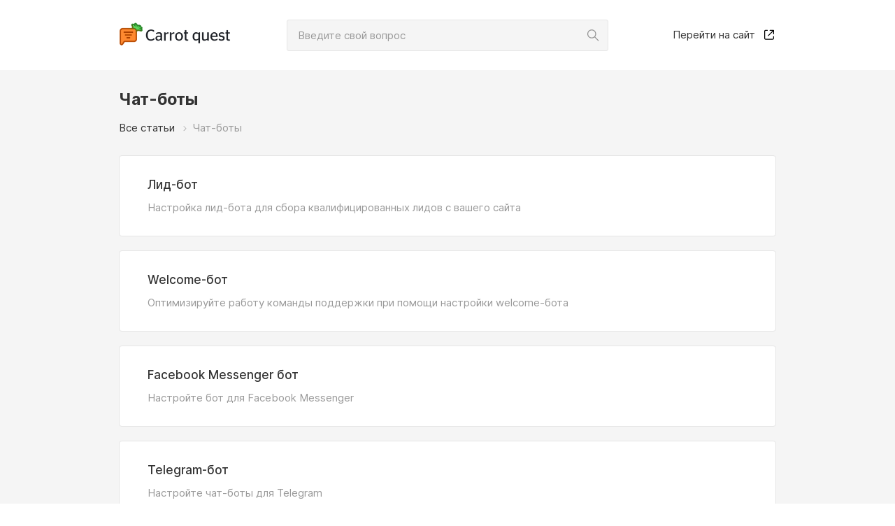

--- FILE ---
content_type: text/html; charset=utf-8
request_url: https://help.carrotquest.io/category/2668
body_size: 18410
content:
<!doctype html>
<html data-n-head-ssr>
  <head >
    <title>Чат-боты | База знаний</title><meta data-n-head="ssr" charset="utf-8"><meta data-n-head="ssr" name="viewport" content="width=device-width, initial-scale=1"><meta data-n-head="ssr" data-hid="description" name="description" content=""><link data-n-head="ssr" rel="icon" type="image/x-icon" href="/favicon.ico"><link rel="preload" href="/_nuxt/b98abd9c1e00e667046a.js" as="script"><link rel="preload" href="/_nuxt/5829c73d6a88a29ff213.js" as="script"><link rel="preload" href="/_nuxt/507b468d6df68ae8e7e3.js" as="script"><link rel="preload" href="/_nuxt/7c1291ee6295fbbfb217.js" as="script"><link rel="preload" href="/_nuxt/eaa76d991a61ef1b6c5e.js" as="script"><style data-vue-ssr-id="0b3fb090:0 53ddbd35:0 20f4381e:0 762c7875:0 948ad5f2:0 bc6cd2b6:0 f646c264:0 2a71e416:0 33af8b17:0 261de633:0 5029ffbb:0 04a715fe:0 1220deee:0">a,abbr,acronym,address,applet,article,aside,audio,b,big,blockquote,body,canvas,caption,center,cite,code,dd,del,details,dfn,div,dl,dt,em,embed,fieldset,figcaption,figure,footer,form,h1,h2,h3,h4,h5,h6,header,hgroup,html,i,iframe,img,ins,kbd,label,legend,li,mark,menu,nav,object,ol,output,p,pre,q,ruby,s,samp,section,small,span,strike,strong,sub,summary,sup,table,tbody,td,tfoot,th,thead,time,tr,tt,u,ul,var,video{margin:0;padding:0;border:0;font-size:100%;font:inherit;vertical-align:baseline}article,aside,details,figcaption,figure,footer,header,hgroup,menu,nav,section{display:block}body{line-height:1}blockquote,q{quotes:none}blockquote:after,blockquote:before,q:after,q:before{content:"";content:none}table{border-collapse:collapse;border-spacing:0}/*!
 * Bootstrap Grid v4.3.1 (https://getbootstrap.com/)
 * Copyright 2011-2019 The Bootstrap Authors
 * Copyright 2011-2019 Twitter, Inc.
 * Licensed under MIT (https://github.com/twbs/bootstrap/blob/master/LICENSE)
 */html{box-sizing:border-box;-ms-overflow-style:scrollbar}*,:after,:before{box-sizing:inherit}.container{width:100%;padding-right:10px;padding-left:10px;margin-right:auto;margin-left:auto}@media(min-width:300px){.container{max-width:459px}}@media(min-width:480px){.container{max-width:460px}}@media(min-width:768px){.container{max-width:700px}}@media(min-width:980px){.container{max-width:960px}}.container-fluid{width:100%;padding-right:10px;padding-left:10px;margin-right:auto;margin-left:auto}.row{display:-webkit-box;display:flex;flex-wrap:wrap;margin-right:-10px;margin-left:-10px}.no-gutters{margin-right:0;margin-left:0}.no-gutters>.col,.no-gutters>[class*=col-]{padding-right:0;padding-left:0}.col,.col-1,.col-2,.col-3,.col-4,.col-5,.col-6,.col-7,.col-8,.col-9,.col-10,.col-11,.col-12,.col-auto,.col-lg,.col-lg-1,.col-lg-2,.col-lg-3,.col-lg-4,.col-lg-5,.col-lg-6,.col-lg-7,.col-lg-8,.col-lg-9,.col-lg-10,.col-lg-11,.col-lg-12,.col-lg-auto,.col-md,.col-md-1,.col-md-2,.col-md-3,.col-md-4,.col-md-5,.col-md-6,.col-md-7,.col-md-8,.col-md-9,.col-md-10,.col-md-11,.col-md-12,.col-md-auto,.col-sm,.col-sm-1,.col-sm-2,.col-sm-3,.col-sm-4,.col-sm-5,.col-sm-6,.col-sm-7,.col-sm-8,.col-sm-9,.col-sm-10,.col-sm-11,.col-sm-12,.col-sm-auto,.col-xl,.col-xl-1,.col-xl-2,.col-xl-3,.col-xl-4,.col-xl-5,.col-xl-6,.col-xl-7,.col-xl-8,.col-xl-9,.col-xl-10,.col-xl-11,.col-xl-12,.col-xl-auto{position:relative;width:100%;padding-right:10px;padding-left:10px}.col{flex-basis:0;-webkit-box-flex:1;flex-grow:1;max-width:100%}.col-auto{flex:0 0 auto;width:auto;max-width:100%}.col-1,.col-auto{-webkit-box-flex:0}.col-1{flex:0 0 8.3333333333%;max-width:8.3333333333%}.col-2{flex:0 0 16.6666666667%;max-width:16.6666666667%}.col-2,.col-3{-webkit-box-flex:0}.col-3{flex:0 0 25%;max-width:25%}.col-4{flex:0 0 33.3333333333%;max-width:33.3333333333%}.col-4,.col-5{-webkit-box-flex:0}.col-5{flex:0 0 41.6666666667%;max-width:41.6666666667%}.col-6{flex:0 0 50%;max-width:50%}.col-6,.col-7{-webkit-box-flex:0}.col-7{flex:0 0 58.3333333333%;max-width:58.3333333333%}.col-8{flex:0 0 66.6666666667%;max-width:66.6666666667%}.col-8,.col-9{-webkit-box-flex:0}.col-9{flex:0 0 75%;max-width:75%}.col-10{flex:0 0 83.3333333333%;max-width:83.3333333333%}.col-10,.col-11{-webkit-box-flex:0}.col-11{flex:0 0 91.6666666667%;max-width:91.6666666667%}.col-12{-webkit-box-flex:0;flex:0 0 100%;max-width:100%}.order-first{-webkit-box-ordinal-group:0;order:-1}.order-last{-webkit-box-ordinal-group:14;order:13}.order-0{-webkit-box-ordinal-group:1;order:0}.order-1{-webkit-box-ordinal-group:2;order:1}.order-2{-webkit-box-ordinal-group:3;order:2}.order-3{-webkit-box-ordinal-group:4;order:3}.order-4{-webkit-box-ordinal-group:5;order:4}.order-5{-webkit-box-ordinal-group:6;order:5}.order-6{-webkit-box-ordinal-group:7;order:6}.order-7{-webkit-box-ordinal-group:8;order:7}.order-8{-webkit-box-ordinal-group:9;order:8}.order-9{-webkit-box-ordinal-group:10;order:9}.order-10{-webkit-box-ordinal-group:11;order:10}.order-11{-webkit-box-ordinal-group:12;order:11}.order-12{-webkit-box-ordinal-group:13;order:12}.offset-1{margin-left:8.3333333333%}.offset-2{margin-left:16.6666666667%}.offset-3{margin-left:25%}.offset-4{margin-left:33.3333333333%}.offset-5{margin-left:41.6666666667%}.offset-6{margin-left:50%}.offset-7{margin-left:58.3333333333%}.offset-8{margin-left:66.6666666667%}.offset-9{margin-left:75%}.offset-10{margin-left:83.3333333333%}.offset-11{margin-left:91.6666666667%}@media(min-width:300px){.col-sm{flex-basis:0;-webkit-box-flex:1;flex-grow:1;max-width:100%}.col-sm-auto{-webkit-box-flex:0;flex:0 0 auto;width:auto;max-width:100%}.col-sm-1{-webkit-box-flex:0;flex:0 0 8.3333333333%;max-width:8.3333333333%}.col-sm-2{-webkit-box-flex:0;flex:0 0 16.6666666667%;max-width:16.6666666667%}.col-sm-3{-webkit-box-flex:0;flex:0 0 25%;max-width:25%}.col-sm-4{-webkit-box-flex:0;flex:0 0 33.3333333333%;max-width:33.3333333333%}.col-sm-5{-webkit-box-flex:0;flex:0 0 41.6666666667%;max-width:41.6666666667%}.col-sm-6{-webkit-box-flex:0;flex:0 0 50%;max-width:50%}.col-sm-7{-webkit-box-flex:0;flex:0 0 58.3333333333%;max-width:58.3333333333%}.col-sm-8{-webkit-box-flex:0;flex:0 0 66.6666666667%;max-width:66.6666666667%}.col-sm-9{-webkit-box-flex:0;flex:0 0 75%;max-width:75%}.col-sm-10{-webkit-box-flex:0;flex:0 0 83.3333333333%;max-width:83.3333333333%}.col-sm-11{-webkit-box-flex:0;flex:0 0 91.6666666667%;max-width:91.6666666667%}.col-sm-12{-webkit-box-flex:0;flex:0 0 100%;max-width:100%}.order-sm-first{-webkit-box-ordinal-group:0;order:-1}.order-sm-last{-webkit-box-ordinal-group:14;order:13}.order-sm-0{-webkit-box-ordinal-group:1;order:0}.order-sm-1{-webkit-box-ordinal-group:2;order:1}.order-sm-2{-webkit-box-ordinal-group:3;order:2}.order-sm-3{-webkit-box-ordinal-group:4;order:3}.order-sm-4{-webkit-box-ordinal-group:5;order:4}.order-sm-5{-webkit-box-ordinal-group:6;order:5}.order-sm-6{-webkit-box-ordinal-group:7;order:6}.order-sm-7{-webkit-box-ordinal-group:8;order:7}.order-sm-8{-webkit-box-ordinal-group:9;order:8}.order-sm-9{-webkit-box-ordinal-group:10;order:9}.order-sm-10{-webkit-box-ordinal-group:11;order:10}.order-sm-11{-webkit-box-ordinal-group:12;order:11}.order-sm-12{-webkit-box-ordinal-group:13;order:12}.offset-sm-0{margin-left:0}.offset-sm-1{margin-left:8.3333333333%}.offset-sm-2{margin-left:16.6666666667%}.offset-sm-3{margin-left:25%}.offset-sm-4{margin-left:33.3333333333%}.offset-sm-5{margin-left:41.6666666667%}.offset-sm-6{margin-left:50%}.offset-sm-7{margin-left:58.3333333333%}.offset-sm-8{margin-left:66.6666666667%}.offset-sm-9{margin-left:75%}.offset-sm-10{margin-left:83.3333333333%}.offset-sm-11{margin-left:91.6666666667%}}@media(min-width:480px){.col-md{flex-basis:0;-webkit-box-flex:1;flex-grow:1;max-width:100%}.col-md-auto{-webkit-box-flex:0;flex:0 0 auto;width:auto;max-width:100%}.col-md-1{-webkit-box-flex:0;flex:0 0 8.3333333333%;max-width:8.3333333333%}.col-md-2{-webkit-box-flex:0;flex:0 0 16.6666666667%;max-width:16.6666666667%}.col-md-3{-webkit-box-flex:0;flex:0 0 25%;max-width:25%}.col-md-4{-webkit-box-flex:0;flex:0 0 33.3333333333%;max-width:33.3333333333%}.col-md-5{-webkit-box-flex:0;flex:0 0 41.6666666667%;max-width:41.6666666667%}.col-md-6{-webkit-box-flex:0;flex:0 0 50%;max-width:50%}.col-md-7{-webkit-box-flex:0;flex:0 0 58.3333333333%;max-width:58.3333333333%}.col-md-8{-webkit-box-flex:0;flex:0 0 66.6666666667%;max-width:66.6666666667%}.col-md-9{-webkit-box-flex:0;flex:0 0 75%;max-width:75%}.col-md-10{-webkit-box-flex:0;flex:0 0 83.3333333333%;max-width:83.3333333333%}.col-md-11{-webkit-box-flex:0;flex:0 0 91.6666666667%;max-width:91.6666666667%}.col-md-12{-webkit-box-flex:0;flex:0 0 100%;max-width:100%}.order-md-first{-webkit-box-ordinal-group:0;order:-1}.order-md-last{-webkit-box-ordinal-group:14;order:13}.order-md-0{-webkit-box-ordinal-group:1;order:0}.order-md-1{-webkit-box-ordinal-group:2;order:1}.order-md-2{-webkit-box-ordinal-group:3;order:2}.order-md-3{-webkit-box-ordinal-group:4;order:3}.order-md-4{-webkit-box-ordinal-group:5;order:4}.order-md-5{-webkit-box-ordinal-group:6;order:5}.order-md-6{-webkit-box-ordinal-group:7;order:6}.order-md-7{-webkit-box-ordinal-group:8;order:7}.order-md-8{-webkit-box-ordinal-group:9;order:8}.order-md-9{-webkit-box-ordinal-group:10;order:9}.order-md-10{-webkit-box-ordinal-group:11;order:10}.order-md-11{-webkit-box-ordinal-group:12;order:11}.order-md-12{-webkit-box-ordinal-group:13;order:12}.offset-md-0{margin-left:0}.offset-md-1{margin-left:8.3333333333%}.offset-md-2{margin-left:16.6666666667%}.offset-md-3{margin-left:25%}.offset-md-4{margin-left:33.3333333333%}.offset-md-5{margin-left:41.6666666667%}.offset-md-6{margin-left:50%}.offset-md-7{margin-left:58.3333333333%}.offset-md-8{margin-left:66.6666666667%}.offset-md-9{margin-left:75%}.offset-md-10{margin-left:83.3333333333%}.offset-md-11{margin-left:91.6666666667%}}@media(min-width:768px){.col-lg{flex-basis:0;-webkit-box-flex:1;flex-grow:1;max-width:100%}.col-lg-auto{-webkit-box-flex:0;flex:0 0 auto;width:auto;max-width:100%}.col-lg-1{-webkit-box-flex:0;flex:0 0 8.3333333333%;max-width:8.3333333333%}.col-lg-2{-webkit-box-flex:0;flex:0 0 16.6666666667%;max-width:16.6666666667%}.col-lg-3{-webkit-box-flex:0;flex:0 0 25%;max-width:25%}.col-lg-4{-webkit-box-flex:0;flex:0 0 33.3333333333%;max-width:33.3333333333%}.col-lg-5{-webkit-box-flex:0;flex:0 0 41.6666666667%;max-width:41.6666666667%}.col-lg-6{-webkit-box-flex:0;flex:0 0 50%;max-width:50%}.col-lg-7{-webkit-box-flex:0;flex:0 0 58.3333333333%;max-width:58.3333333333%}.col-lg-8{-webkit-box-flex:0;flex:0 0 66.6666666667%;max-width:66.6666666667%}.col-lg-9{-webkit-box-flex:0;flex:0 0 75%;max-width:75%}.col-lg-10{-webkit-box-flex:0;flex:0 0 83.3333333333%;max-width:83.3333333333%}.col-lg-11{-webkit-box-flex:0;flex:0 0 91.6666666667%;max-width:91.6666666667%}.col-lg-12{-webkit-box-flex:0;flex:0 0 100%;max-width:100%}.order-lg-first{-webkit-box-ordinal-group:0;order:-1}.order-lg-last{-webkit-box-ordinal-group:14;order:13}.order-lg-0{-webkit-box-ordinal-group:1;order:0}.order-lg-1{-webkit-box-ordinal-group:2;order:1}.order-lg-2{-webkit-box-ordinal-group:3;order:2}.order-lg-3{-webkit-box-ordinal-group:4;order:3}.order-lg-4{-webkit-box-ordinal-group:5;order:4}.order-lg-5{-webkit-box-ordinal-group:6;order:5}.order-lg-6{-webkit-box-ordinal-group:7;order:6}.order-lg-7{-webkit-box-ordinal-group:8;order:7}.order-lg-8{-webkit-box-ordinal-group:9;order:8}.order-lg-9{-webkit-box-ordinal-group:10;order:9}.order-lg-10{-webkit-box-ordinal-group:11;order:10}.order-lg-11{-webkit-box-ordinal-group:12;order:11}.order-lg-12{-webkit-box-ordinal-group:13;order:12}.offset-lg-0{margin-left:0}.offset-lg-1{margin-left:8.3333333333%}.offset-lg-2{margin-left:16.6666666667%}.offset-lg-3{margin-left:25%}.offset-lg-4{margin-left:33.3333333333%}.offset-lg-5{margin-left:41.6666666667%}.offset-lg-6{margin-left:50%}.offset-lg-7{margin-left:58.3333333333%}.offset-lg-8{margin-left:66.6666666667%}.offset-lg-9{margin-left:75%}.offset-lg-10{margin-left:83.3333333333%}.offset-lg-11{margin-left:91.6666666667%}}@media(min-width:980px){.col-xl{flex-basis:0;-webkit-box-flex:1;flex-grow:1;max-width:100%}.col-xl-auto{-webkit-box-flex:0;flex:0 0 auto;width:auto;max-width:100%}.col-xl-1{-webkit-box-flex:0;flex:0 0 8.3333333333%;max-width:8.3333333333%}.col-xl-2{-webkit-box-flex:0;flex:0 0 16.6666666667%;max-width:16.6666666667%}.col-xl-3{-webkit-box-flex:0;flex:0 0 25%;max-width:25%}.col-xl-4{-webkit-box-flex:0;flex:0 0 33.3333333333%;max-width:33.3333333333%}.col-xl-5{-webkit-box-flex:0;flex:0 0 41.6666666667%;max-width:41.6666666667%}.col-xl-6{-webkit-box-flex:0;flex:0 0 50%;max-width:50%}.col-xl-7{-webkit-box-flex:0;flex:0 0 58.3333333333%;max-width:58.3333333333%}.col-xl-8{-webkit-box-flex:0;flex:0 0 66.6666666667%;max-width:66.6666666667%}.col-xl-9{-webkit-box-flex:0;flex:0 0 75%;max-width:75%}.col-xl-10{-webkit-box-flex:0;flex:0 0 83.3333333333%;max-width:83.3333333333%}.col-xl-11{-webkit-box-flex:0;flex:0 0 91.6666666667%;max-width:91.6666666667%}.col-xl-12{-webkit-box-flex:0;flex:0 0 100%;max-width:100%}.order-xl-first{-webkit-box-ordinal-group:0;order:-1}.order-xl-last{-webkit-box-ordinal-group:14;order:13}.order-xl-0{-webkit-box-ordinal-group:1;order:0}.order-xl-1{-webkit-box-ordinal-group:2;order:1}.order-xl-2{-webkit-box-ordinal-group:3;order:2}.order-xl-3{-webkit-box-ordinal-group:4;order:3}.order-xl-4{-webkit-box-ordinal-group:5;order:4}.order-xl-5{-webkit-box-ordinal-group:6;order:5}.order-xl-6{-webkit-box-ordinal-group:7;order:6}.order-xl-7{-webkit-box-ordinal-group:8;order:7}.order-xl-8{-webkit-box-ordinal-group:9;order:8}.order-xl-9{-webkit-box-ordinal-group:10;order:9}.order-xl-10{-webkit-box-ordinal-group:11;order:10}.order-xl-11{-webkit-box-ordinal-group:12;order:11}.order-xl-12{-webkit-box-ordinal-group:13;order:12}.offset-xl-0{margin-left:0}.offset-xl-1{margin-left:8.3333333333%}.offset-xl-2{margin-left:16.6666666667%}.offset-xl-3{margin-left:25%}.offset-xl-4{margin-left:33.3333333333%}.offset-xl-5{margin-left:41.6666666667%}.offset-xl-6{margin-left:50%}.offset-xl-7{margin-left:58.3333333333%}.offset-xl-8{margin-left:66.6666666667%}.offset-xl-9{margin-left:75%}.offset-xl-10{margin-left:83.3333333333%}.offset-xl-11{margin-left:91.6666666667%}}.flex-row{-webkit-box-orient:horizontal!important;flex-direction:row!important}.flex-column,.flex-row{-webkit-box-direction:normal!important}.flex-column{-webkit-box-orient:vertical!important;flex-direction:column!important}.flex-row-reverse{-webkit-box-orient:horizontal!important;flex-direction:row-reverse!important}.flex-column-reverse,.flex-row-reverse{-webkit-box-direction:reverse!important}.flex-column-reverse{-webkit-box-orient:vertical!important;flex-direction:column-reverse!important}.flex-wrap{flex-wrap:wrap!important}.flex-nowrap{flex-wrap:nowrap!important}.flex-wrap-reverse{flex-wrap:wrap-reverse!important}.flex-fill{-webkit-box-flex:1!important;flex:1 1 auto!important}.flex-grow-0{-webkit-box-flex:0!important;flex-grow:0!important}.flex-grow-1{-webkit-box-flex:1!important;flex-grow:1!important}.flex-shrink-0{flex-shrink:0!important}.flex-shrink-1{flex-shrink:1!important}.justify-content-start{-webkit-box-pack:start!important;justify-content:flex-start!important}.justify-content-end{-webkit-box-pack:end!important;justify-content:flex-end!important}.justify-content-center{-webkit-box-pack:center!important;justify-content:center!important}.justify-content-between{-webkit-box-pack:justify!important;justify-content:space-between!important}.justify-content-around{justify-content:space-around!important}.align-items-start{-webkit-box-align:start!important;align-items:flex-start!important}.align-items-end{-webkit-box-align:end!important;align-items:flex-end!important}.align-items-center{-webkit-box-align:center!important;align-items:center!important}.align-items-baseline{-webkit-box-align:baseline!important;align-items:baseline!important}.align-items-stretch{-webkit-box-align:stretch!important;align-items:stretch!important}.align-content-start{align-content:flex-start!important}.align-content-end{align-content:flex-end!important}.align-content-center{align-content:center!important}.align-content-between{align-content:space-between!important}.align-content-around{align-content:space-around!important}.align-content-stretch{align-content:stretch!important}.align-self-auto{align-self:auto!important}.align-self-start{align-self:flex-start!important}.align-self-end{align-self:flex-end!important}.align-self-center{align-self:center!important}.align-self-baseline{align-self:baseline!important}.align-self-stretch{align-self:stretch!important}@media(min-width:300px){.flex-sm-row{-webkit-box-orient:horizontal!important;flex-direction:row!important}.flex-sm-column,.flex-sm-row{-webkit-box-direction:normal!important}.flex-sm-column{-webkit-box-orient:vertical!important;flex-direction:column!important}.flex-sm-row-reverse{-webkit-box-orient:horizontal!important;-webkit-box-direction:reverse!important;flex-direction:row-reverse!important}.flex-sm-column-reverse{-webkit-box-orient:vertical!important;-webkit-box-direction:reverse!important;flex-direction:column-reverse!important}.flex-sm-wrap{flex-wrap:wrap!important}.flex-sm-nowrap{flex-wrap:nowrap!important}.flex-sm-wrap-reverse{flex-wrap:wrap-reverse!important}.flex-sm-fill{-webkit-box-flex:1!important;flex:1 1 auto!important}.flex-sm-grow-0{-webkit-box-flex:0!important;flex-grow:0!important}.flex-sm-grow-1{-webkit-box-flex:1!important;flex-grow:1!important}.flex-sm-shrink-0{flex-shrink:0!important}.flex-sm-shrink-1{flex-shrink:1!important}.justify-content-sm-start{-webkit-box-pack:start!important;justify-content:flex-start!important}.justify-content-sm-end{-webkit-box-pack:end!important;justify-content:flex-end!important}.justify-content-sm-center{-webkit-box-pack:center!important;justify-content:center!important}.justify-content-sm-between{-webkit-box-pack:justify!important;justify-content:space-between!important}.justify-content-sm-around{justify-content:space-around!important}.align-items-sm-start{-webkit-box-align:start!important;align-items:flex-start!important}.align-items-sm-end{-webkit-box-align:end!important;align-items:flex-end!important}.align-items-sm-center{-webkit-box-align:center!important;align-items:center!important}.align-items-sm-baseline{-webkit-box-align:baseline!important;align-items:baseline!important}.align-items-sm-stretch{-webkit-box-align:stretch!important;align-items:stretch!important}.align-content-sm-start{align-content:flex-start!important}.align-content-sm-end{align-content:flex-end!important}.align-content-sm-center{align-content:center!important}.align-content-sm-between{align-content:space-between!important}.align-content-sm-around{align-content:space-around!important}.align-content-sm-stretch{align-content:stretch!important}.align-self-sm-auto{align-self:auto!important}.align-self-sm-start{align-self:flex-start!important}.align-self-sm-end{align-self:flex-end!important}.align-self-sm-center{align-self:center!important}.align-self-sm-baseline{align-self:baseline!important}.align-self-sm-stretch{align-self:stretch!important}}@media(min-width:480px){.flex-md-row{-webkit-box-orient:horizontal!important;flex-direction:row!important}.flex-md-column,.flex-md-row{-webkit-box-direction:normal!important}.flex-md-column{-webkit-box-orient:vertical!important;flex-direction:column!important}.flex-md-row-reverse{-webkit-box-orient:horizontal!important;-webkit-box-direction:reverse!important;flex-direction:row-reverse!important}.flex-md-column-reverse{-webkit-box-orient:vertical!important;-webkit-box-direction:reverse!important;flex-direction:column-reverse!important}.flex-md-wrap{flex-wrap:wrap!important}.flex-md-nowrap{flex-wrap:nowrap!important}.flex-md-wrap-reverse{flex-wrap:wrap-reverse!important}.flex-md-fill{-webkit-box-flex:1!important;flex:1 1 auto!important}.flex-md-grow-0{-webkit-box-flex:0!important;flex-grow:0!important}.flex-md-grow-1{-webkit-box-flex:1!important;flex-grow:1!important}.flex-md-shrink-0{flex-shrink:0!important}.flex-md-shrink-1{flex-shrink:1!important}.justify-content-md-start{-webkit-box-pack:start!important;justify-content:flex-start!important}.justify-content-md-end{-webkit-box-pack:end!important;justify-content:flex-end!important}.justify-content-md-center{-webkit-box-pack:center!important;justify-content:center!important}.justify-content-md-between{-webkit-box-pack:justify!important;justify-content:space-between!important}.justify-content-md-around{justify-content:space-around!important}.align-items-md-start{-webkit-box-align:start!important;align-items:flex-start!important}.align-items-md-end{-webkit-box-align:end!important;align-items:flex-end!important}.align-items-md-center{-webkit-box-align:center!important;align-items:center!important}.align-items-md-baseline{-webkit-box-align:baseline!important;align-items:baseline!important}.align-items-md-stretch{-webkit-box-align:stretch!important;align-items:stretch!important}.align-content-md-start{align-content:flex-start!important}.align-content-md-end{align-content:flex-end!important}.align-content-md-center{align-content:center!important}.align-content-md-between{align-content:space-between!important}.align-content-md-around{align-content:space-around!important}.align-content-md-stretch{align-content:stretch!important}.align-self-md-auto{align-self:auto!important}.align-self-md-start{align-self:flex-start!important}.align-self-md-end{align-self:flex-end!important}.align-self-md-center{align-self:center!important}.align-self-md-baseline{align-self:baseline!important}.align-self-md-stretch{align-self:stretch!important}}@media(min-width:768px){.flex-lg-row{-webkit-box-orient:horizontal!important;flex-direction:row!important}.flex-lg-column,.flex-lg-row{-webkit-box-direction:normal!important}.flex-lg-column{-webkit-box-orient:vertical!important;flex-direction:column!important}.flex-lg-row-reverse{-webkit-box-orient:horizontal!important;-webkit-box-direction:reverse!important;flex-direction:row-reverse!important}.flex-lg-column-reverse{-webkit-box-orient:vertical!important;-webkit-box-direction:reverse!important;flex-direction:column-reverse!important}.flex-lg-wrap{flex-wrap:wrap!important}.flex-lg-nowrap{flex-wrap:nowrap!important}.flex-lg-wrap-reverse{flex-wrap:wrap-reverse!important}.flex-lg-fill{-webkit-box-flex:1!important;flex:1 1 auto!important}.flex-lg-grow-0{-webkit-box-flex:0!important;flex-grow:0!important}.flex-lg-grow-1{-webkit-box-flex:1!important;flex-grow:1!important}.flex-lg-shrink-0{flex-shrink:0!important}.flex-lg-shrink-1{flex-shrink:1!important}.justify-content-lg-start{-webkit-box-pack:start!important;justify-content:flex-start!important}.justify-content-lg-end{-webkit-box-pack:end!important;justify-content:flex-end!important}.justify-content-lg-center{-webkit-box-pack:center!important;justify-content:center!important}.justify-content-lg-between{-webkit-box-pack:justify!important;justify-content:space-between!important}.justify-content-lg-around{justify-content:space-around!important}.align-items-lg-start{-webkit-box-align:start!important;align-items:flex-start!important}.align-items-lg-end{-webkit-box-align:end!important;align-items:flex-end!important}.align-items-lg-center{-webkit-box-align:center!important;align-items:center!important}.align-items-lg-baseline{-webkit-box-align:baseline!important;align-items:baseline!important}.align-items-lg-stretch{-webkit-box-align:stretch!important;align-items:stretch!important}.align-content-lg-start{align-content:flex-start!important}.align-content-lg-end{align-content:flex-end!important}.align-content-lg-center{align-content:center!important}.align-content-lg-between{align-content:space-between!important}.align-content-lg-around{align-content:space-around!important}.align-content-lg-stretch{align-content:stretch!important}.align-self-lg-auto{align-self:auto!important}.align-self-lg-start{align-self:flex-start!important}.align-self-lg-end{align-self:flex-end!important}.align-self-lg-center{align-self:center!important}.align-self-lg-baseline{align-self:baseline!important}.align-self-lg-stretch{align-self:stretch!important}}@media(min-width:980px){.flex-xl-row{-webkit-box-orient:horizontal!important;flex-direction:row!important}.flex-xl-column,.flex-xl-row{-webkit-box-direction:normal!important}.flex-xl-column{-webkit-box-orient:vertical!important;flex-direction:column!important}.flex-xl-row-reverse{-webkit-box-orient:horizontal!important;-webkit-box-direction:reverse!important;flex-direction:row-reverse!important}.flex-xl-column-reverse{-webkit-box-orient:vertical!important;-webkit-box-direction:reverse!important;flex-direction:column-reverse!important}.flex-xl-wrap{flex-wrap:wrap!important}.flex-xl-nowrap{flex-wrap:nowrap!important}.flex-xl-wrap-reverse{flex-wrap:wrap-reverse!important}.flex-xl-fill{-webkit-box-flex:1!important;flex:1 1 auto!important}.flex-xl-grow-0{-webkit-box-flex:0!important;flex-grow:0!important}.flex-xl-grow-1{-webkit-box-flex:1!important;flex-grow:1!important}.flex-xl-shrink-0{flex-shrink:0!important}.flex-xl-shrink-1{flex-shrink:1!important}.justify-content-xl-start{-webkit-box-pack:start!important;justify-content:flex-start!important}.justify-content-xl-end{-webkit-box-pack:end!important;justify-content:flex-end!important}.justify-content-xl-center{-webkit-box-pack:center!important;justify-content:center!important}.justify-content-xl-between{-webkit-box-pack:justify!important;justify-content:space-between!important}.justify-content-xl-around{justify-content:space-around!important}.align-items-xl-start{-webkit-box-align:start!important;align-items:flex-start!important}.align-items-xl-end{-webkit-box-align:end!important;align-items:flex-end!important}.align-items-xl-center{-webkit-box-align:center!important;align-items:center!important}.align-items-xl-baseline{-webkit-box-align:baseline!important;align-items:baseline!important}.align-items-xl-stretch{-webkit-box-align:stretch!important;align-items:stretch!important}.align-content-xl-start{align-content:flex-start!important}.align-content-xl-end{align-content:flex-end!important}.align-content-xl-center{align-content:center!important}.align-content-xl-between{align-content:space-between!important}.align-content-xl-around{align-content:space-around!important}.align-content-xl-stretch{align-content:stretch!important}.align-self-xl-auto{align-self:auto!important}.align-self-xl-start{align-self:flex-start!important}.align-self-xl-end{align-self:flex-end!important}.align-self-xl-center{align-self:center!important}.align-self-xl-baseline{align-self:baseline!important}.align-self-xl-stretch{align-self:stretch!important}}@font-face{font-family:Inter;font-style:normal;font-weight:400;src:url(/_nuxt/fonts/52d3d95.woff2) format("woff2"),url(/_nuxt/fonts/d1d3f24.woff) format("woff")}@font-face{font-family:Inter;font-style:normal;font-weight:500;src:url(/_nuxt/fonts/7b6df8b.woff2) format("woff2"),url(/_nuxt/fonts/87f3e9a.woff) format("woff")}@font-face{font-family:Inter;font-style:normal;font-weight:700;src:url(/_nuxt/fonts/caf24a6.woff2) format("woff2"),url(/_nuxt/fonts/21a0f4c.woff) format("woff")}body{font-size:15px;line-height:21px;font-weight:400;color:#333;word-break:break-word}body,button,input,textarea{font-family:Inter,Arial,Helvetica,sans-serif}a{color:inherit;text-decoration:underline;-webkit-transition:color .3s;transition:color .3s}a:hover{text-decoration:none}a:focus{outline:none;text-decoration:underline}a:focus:hover{text-decoration:none}a:active,a:visited{color:inherit}img{max-width:100%;vertical-align:middle}ol,ul{padding-left:30px}h1{font-size:23px;font-weight:700;line-height:27px}h1,h2{font-family:Inter,Arial,Helvetica,sans-serif}h2{font-size:17px;font-weight:500;line-height:23px}blockquote:first-child,h1:first-child,h2:first-child,h3:first-child,h4:first-child,h5:first-child,h6:first-child,hr:first-child,ol:first-child,p:first-child,table:first-child,ul:first-child{margin-top:0}blockquote:last-child,h1:last-child,h2:last-child,h3:last-child,h4:last-child,h5:last-child,h6:last-child,hr:last-child,ol:last-child,p:last-child,table:last-child,ul:last-child{margin-bottom:0}.text-center{text-align:center}.text-description{color:#999}.bold{font-weight:700}html{overflow:auto}body,html{height:100%}
.page-loader{position:fixed;top:0;right:auto;bottom:auto;left:0;height:2px;width:100%;overflow:hidden}.page-loader__inner{height:2px;width:100%;-webkit-transition:-webkit-transform .4s;transition:-webkit-transform .4s;transition:transform .4s;transition:transform .4s,-webkit-transform .4s;-webkit-transform:translateX(-100%);transform:translateX(-100%)}.page-loader__inner_started{-webkit-animation:loader 9s linear 1s infinite;animation:loader 9s linear 1s infinite}@-webkit-keyframes loader{0%{-webkit-transform:translateX(-100%);transform:translateX(-100%)}to{-webkit-transform:translateX(0);transform:translateX(0)}}@keyframes loader{0%{-webkit-transform:translateX(-100%);transform:translateX(-100%)}to{-webkit-transform:translateX(0);transform:translateX(0)}}
.ie-wrapper{display:-webkit-box;display:flex;-webkit-box-orient:horizontal;-webkit-box-direction:normal;flex-direction:row;width:100%;-webkit-box-flex:1;flex-grow:1}.ie-wrapper_main{min-height:100%}.app{-webkit-box-pack:stretch;justify-content:stretch;-webkit-box-align:stretch;align-items:stretch;width:100%;min-height:100vh;background-color:#f5f5f5}.app,.app__body{display:-webkit-box;display:flex;-webkit-box-orient:vertical;-webkit-box-direction:normal;flex-direction:column}.app__body{-webkit-box-flex:1;flex-grow:1}@media(min-width:980px){.app__body{padding-left:calc(100vw - 100%)}}.app__content,.app__content-inner{display:-webkit-box;display:flex;-webkit-box-flex:1;flex-grow:1}
.navigation{display:-webkit-box;display:flex;-webkit-box-align:center;align-items:center;height:100px;min-height:100px;background-color:#fff}@media(min-width:480px){.navigation{padding-left:calc(100vw - 100%)}}@media(max-width:767px){.navigation{height:150px;min-height:150px}}@media(max-width:767px){.navigation__search{margin-top:25px}}.navigation__logo,.navigation__outside-link{max-width:100%;display:-webkit-box;display:flex}.navigation__logo{display:block;-webkit-box-pack:start;justify-content:flex-start}.navigation__logo,.navigation__logo:focus,.navigation__logo:focus:hover,.navigation__logo:hover{text-decoration:none}.navigation__logo-inner{max-height:60px;max-width:160px}.navigation__outside-link{-webkit-box-pack:end;justify-content:flex-end}
.input__item{height:45px;width:100%;background:#f5f5f5;border:1px solid #e6e6e6;border-radius:3px;padding:0 15px;font-size:15px;color:#333;outline:none;-webkit-transition:border .3s;transition:border .3s}.input__item:focus{border-color:#999}.input__item::-webkit-input-placeholder{color:#999}.input__item::-moz-placeholder{color:#999}.input__item:-ms-input-placeholder{color:#999}.input__item::-ms-input-placeholder{color:#999}.input__item::placeholder{color:#999}.input-with-icon{position:relative}.input-with-icon__item{padding-right:45px}.input-with-icon__icon{display:-webkit-box;display:flex;-webkit-box-pack:center;justify-content:center;-webkit-box-align:center;align-items:center;position:absolute;top:0;right:0;bottom:0;left:auto;width:45px;background:none;border:none;outline:none;cursor:pointer}
.link-with-icon{display:-webkit-box;display:flex}.link-with-icon,.link-with-icon:focus,.link-with-icon:focus:hover,.link-with-icon:hover{text-decoration:none}.link-with-icon__text{line-height:20px}@media(max-width:479px){.link-with-icon__text{display:none}}.link-with-icon__icon{margin-left:10px}
.icon-outside__inner{-webkit-transition:fill .3s;transition:fill .3s}
.category-page{display:-webkit-box;display:flex;-webkit-box-orient:vertical;-webkit-box-direction:normal;flex-direction:column;width:100%}.category-page__card{margin-top:20px}.category-page__card:first-child{margin-top:0}
.heading{display:-webkit-box;display:flex;-webkit-box-orient:vertical;-webkit-box-direction:normal;flex-direction:column;-webkit-box-pack:center;justify-content:center;height:122px}@media(max-width:767px){.heading{height:auto;min-height:122px;padding:30px 0}}.heading h1{margin-bottom:16px}.heading h1:first-child{margin-top:0}.heading h1:last-child{margin-bottom:0}
.breadcrumbs{display:-webkit-box;display:flex;flex-wrap:wrap}
.breadcrumbs-item:last-child .breadcrumbs-item__inner:after{display:none;margin:0}.breadcrumbs-item__inner{position:relative;margin-right:25px;text-decoration:none}.breadcrumbs-item__inner:focus,.breadcrumbs-item__inner:focus:hover,.breadcrumbs-item__inner:hover{text-decoration:none}.breadcrumbs-item__inner:after{content:"";display:block;height:9px;width:5px;position:absolute;top:50%;right:-17px;bottom:0;left:auto;-webkit-transform:translateY(-50%);transform:translateY(-50%);background-repeat:no-repeat;background-position:50%;background-size:contain;background-image:url([data-uri])}
.article-card{display:block;background:#fff;padding:30px 40px;border:1px solid #e5e5e5;border-radius:4px;-webkit-transition:border .3s;transition:border .3s}.article-card,.article-card:focus,.article-card:focus:hover,.article-card:hover{text-decoration:none}.article-card__title{-webkit-transition:color .3s;transition:color .3s}.article-card__description{margin-top:10px}@media(max-width:767px){.article-card{padding:30px 20px}}
.powered-by{margin:30px auto;padding:4px 10px;border-radius:14px;background-color:transparent;-webkit-transition:background-color .3s;transition:background-color .3s;line-height:15px}.powered-by,.powered-by:focus,.powered-by:focus:hover,.powered-by:hover{text-decoration:none}.powered-by:hover{background-color:rgba(0,0,0,.08)}.powered-by__part{font-size:12px;line-height:17px;vertical-align:bottom;color:#22252a}</style>
  </head>
  <body >
    <div data-server-rendered="true" id="__nuxt"><!----><div id="__layout"><div class="ie-wrapper ie-wrapper_main"><div class="app"><div class="navigation"><div class="container"><div class="row align-items-center"><div class="col-xl col-lg col-md-6 col-sm-6"><a href="/" class="navigation__logo nuxt-link-active"><img src="https://files.carrotquest.app/knowledge-bases-images/logos/100/1621593836120-0ch6mo82.png" alt="" class="navigation__logo-inner"> <!----></a></div> <div class="col-xl-6 col-lg-5 order-xl-0 order-lg-0 order-md-last order-sm-last"><div class="navigation__search"><form><div class="input input-with-icon"><input id="navigation-search" type="text" placeholder="Введите свой вопрос" value="" class="input__item input-with-icon__item"> <button type="submit" for="navigation-search" class="input-with-icon__icon input__label"><svg width="20" height="20" viewBox="0 0 20 20" xmlns="http://www.w3.org/2000/svg"><g opacity="0.5"><path fill="#333333" fill-rule="evenodd" clip-rule="evenodd" d="M8.25911 14.8366C4.76131 14.8366 1.92578 12.0011 1.92578 8.50332C1.92578 5.00551 4.76131 2.16998 8.25911 2.16998C11.7569 2.16998 14.5924 5.00551 14.5924 8.50332C14.5924 10.0241 14.0564 11.4197 13.163 12.5115L18.2069 17.5555C18.4543 17.8028 18.4543 18.2038 18.2069 18.4512C17.9596 18.6985 17.5586 18.6985 17.3113 18.4512L12.2673 13.4072C11.1755 14.3006 9.77992 14.8366 8.25911 14.8366ZM13.3258 8.50332C13.3258 11.3016 11.0574 13.57 8.25911 13.57C5.46087 13.57 3.19245 11.3016 3.19245 8.50332C3.19245 5.70507 5.46087 3.43665 8.25911 3.43665C11.0574 3.43665 13.3258 5.70507 13.3258 8.50332Z"></path></g></svg></button> </div></form></div></div> <div class="col-xl col-lg col-md-6 col-sm-6"><div class="navigation__outside-link"><a href="https://www.carrotquest.io/" target="_blank" class="link-with-icon" style="color:;"><span class="link-with-icon__text">Перейти на сайт</span> <svg width="20" height="20" viewBox="0 0 20 20" xmlns="http://www.w3.org/2000/svg" class="icon-outside link-with-icon__icon"><path fill="" fill-rule="evenodd" clip-rule="evenodd" d="M16.3156 11.6245C15.9658 11.6245 15.6823 11.908 15.6823 12.2578V14.7925C15.6823 15.1367 15.3935 15.4245 15.0548 15.4245H4.9098C4.56857 15.4245 4.28229 15.1362 4.28229 14.797V4.65198C4.28229 4.30347 4.56139 4.02448 4.9143 4.02448H7.44896C7.79874 4.02448 8.08229 3.74093 8.08229 3.39115C8.08229 3.04137 7.79874 2.75781 7.44896 2.75781H4.9143C3.86194 2.75781 3.01562 3.6038 3.01562 4.65198V14.797C3.01562 15.8338 3.86704 16.6911 4.9098 16.6911H15.0548C16.0921 16.6911 16.949 15.8372 16.949 14.7925V12.2578C16.949 11.908 16.6654 11.6245 16.3156 11.6245ZM9.16302 11.439L15.6819 4.9202V8.45786C15.6819 8.80764 15.9654 9.0912 16.3152 9.0912C16.665 9.0912 16.9485 8.80764 16.9485 8.45786V3.3912C16.9485 3.04142 16.665 2.75786 16.3152 2.75786H11.2485C10.8987 2.75786 10.6152 3.04142 10.6152 3.3912C10.6152 3.74098 10.8987 4.02453 11.2485 4.02453H14.7862L8.26735 10.5434C8.02002 10.7907 8.02002 11.1917 8.26735 11.439C8.51468 11.6864 8.91569 11.6864 9.16302 11.439Z" class="icon-outside__inner"></path></svg></a></div></div></div></div></div> <div class="ie-wrapper"><div class="app__body"><div class="app__content"><div class="app__content-inner container"><div class="category-page"><div class="heading"><h1>Чат-боты</h1> <nav class="breadcrumbs"><div class="breadcrumbs-item"><a href="/" class="breadcrumbs-item__inner nuxt-link-active" style="color:;">
    Все статьи
  </a> <!----></div> <div class="breadcrumbs-item"><!----> <span class="breadcrumbs-item__inner text-description">
    Чат-боты
  </span></div> <!----></nav></div> <div><div class="category-page__card"><a href="/article/1688" class="article-card" style="border-color:;"><h2 class="article-card__title" style="color:;"><span>Лид-бот</span></h2> <!----> <div class="article-card__description text-description"><span>Настройка лид-бота для сбора квалифицированных лидов с вашего сайта</span></div></a></div><div class="category-page__card"><a href="/article/8146" class="article-card" style="border-color:;"><h2 class="article-card__title" style="color:;"><span>Welcome-бот</span></h2> <!----> <div class="article-card__description text-description"><span>Оптимизируйте работу команды поддержки при помощи настройки welcome-бота</span></div></a></div><div class="category-page__card"><a href="/article/10410" class="article-card" style="border-color:;"><h2 class="article-card__title" style="color:;"><span>Facebook Messenger бот</span></h2> <!----> <div class="article-card__description text-description"><span>Настройте бот для Facebook Messenger</span></div></a></div><div class="category-page__card"><a href="/article/11517" class="article-card" style="border-color:;"><h2 class="article-card__title" style="color:;"><span>Telegram-бот</span></h2> <!----> <div class="article-card__description text-description"><span>Настройте чат-боты для Telegram</span></div></a></div><div class="category-page__card"><a href="/article/24171" class="article-card" style="border-color:;"><h2 class="article-card__title" style="color:;"><span>Отслеживание UTM-меток в Telegram-ботах</span></h2> <!----> <div class="article-card__description text-description"><span>Отслеживайте источник перехода в Telegram-бота с помощью UTM-меток для анализа результатов рекламных кампаний, email-рассылок и других внешних каналов.</span></div></a></div><div class="category-page__card"><a href="/article/24288" class="article-card" style="border-color:;"><h2 class="article-card__title" style="color:;"><span>А/Б-тесты для лид-ботов</span></h2> <!----> <div class="article-card__description text-description"><span>Выбираем более конверсионный вариант сценария лид-бота</span></div></a></div><div class="category-page__card"><a href="/article/15371" class="article-card" style="border-color:;"><h2 class="article-card__title" style="color:;"><span>Ai-бот</span></h2> <!----> <div class="article-card__description text-description"><span>Бот на основе искусственного интеллекта, использующий вашу Базу знаний и внешние источники</span></div></a></div><div class="category-page__card"><a href="/article/23308" class="article-card" style="border-color:;"><h2 class="article-card__title" style="color:;"><span>Использование сторонних источников для работы AI-бота</span></h2> <!----> <div class="article-card__description text-description"><span>Подключайте сторонние ресурсы, чтобы сделать ответы бота более точными</span></div></a></div><div class="category-page__card"><a href="/article/18451" class="article-card" style="border-color:;"><h2 class="article-card__title" style="color:;"><span>Статистика чат-ботов</span></h2> <!----> <div class="article-card__description text-description"><span>Где найти статистику по чат-ботам и что она значит</span></div></a></div><div class="category-page__card"><a href="/article/10910" class="article-card" style="border-color:;"><h2 class="article-card__title" style="color:;"><span>Готовые сценарии для чат-ботов</span></h2> <!----> <div class="article-card__description text-description"><span>Упрощаем работу с ботами</span></div></a></div><div class="category-page__card"><a href="/article/15521" class="article-card" style="border-color:;"><h2 class="article-card__title" style="color:;"><span>Как записать свойство и событие в чат-боте</span></h2> <!----> <div class="article-card__description text-description"><span>Фиксируйте ответы пользователей в качестве свойств или событий лида</span></div></a></div><div class="category-page__card"><a href="/article/17359" class="article-card" style="border-color:;"><h2 class="article-card__title" style="color:;"><span>Персонализация в чат-ботах</span></h2> <!----> <div class="article-card__description text-description"><span>Как использовать данные пользователя в сценарии вашего чат-бота</span></div></a></div></div> <!----> <!----></div></div></div> <a href="//www.carrotquest.io?utm_source=cqkb&amp;utm_campaign=powered_by&amp;utm_meduim=outbound" target="_blank" class="powered-by"><span class="powered-by__part">Работает на</span> <svg fill="none" height="16" width="80" viewBox="0 0 80 16" xmlns="http://www.w3.org/2000/svg"><!----> <g><path fill="url(#paint0_linear)" d="M6.76331 4.99993C6.95239 4.98572 7.11861 4.86521 7.1899 4.68717C7.24586 4.54742 7.28448 4.39944 7.30577 4.24322C7.34726 4.00114 7.33048 3.67443 7.16795 3.3069C7.1655 3.30134 7.13509 3.24102 7.08735 3.14888C7.00536 2.99124 6.9485 2.88202 6.90851 2.80462C6.80326 2.60055 6.73533 2.46528 6.68246 2.35354C6.64678 2.27815 6.61804 2.21365 6.59472 2.15485C6.50528 1.92937 6.47843 1.83642 6.51212 1.58194C6.57528 1.10489 6.96925 0.740479 7.44977 0.714644C8.02762 0.683575 8.57492 0.848094 9.0761 1.15442C8.97191 0.367999 9.73782 -0.218547 10.4496 0.0785162C10.9539 0.288961 11.5107 0.974021 11.7275 1.46746C11.7911 1.61232 11.8444 1.7416 11.8894 1.86316C12.3142 1.72791 12.7468 1.66857 13.1802 1.6976C13.5538 1.72268 13.9975 1.8218 14.2919 1.99365C14.7206 2.24387 14.8613 2.71284 14.7534 3.11844C15.1443 3.24491 15.4975 3.43609 15.7288 3.71991C16.1255 4.2067 15.9697 4.8858 15.4997 5.19157C15.6906 5.39687 15.8379 5.63373 15.9438 5.91048C16.2548 6.72371 15.4501 7.51835 14.6408 7.19713C14.1536 7.00371 13.632 6.87161 13.0741 6.80128C12.2844 6.70173 11.6745 6.77973 11.2444 7.0353L11.2444 7.03533C11.0928 7.12543 10.9998 7.28876 10.9998 7.46514V11.436C10.9998 12.3275 10.907 12.6507 10.7327 12.9767C10.5584 13.3026 10.3026 13.5584 9.9767 13.7327C9.65078 13.907 9.3275 13.9998 8.43599 13.9998H3.19348C2.91097 13.9998 2.81158 14.0124 2.7023 14.0417C2.59303 14.071 2.49694 14.1169 2.40555 14.1836C2.31417 14.2503 2.24195 14.3197 2.06461 14.5396L1.06703 15.7766C0.859017 16.0346 0.481285 16.075 0.223345 15.867C0.0821079 15.7531 0 15.5814 0 15.4V7.56378C0 6.67227 0.0928243 6.34899 0.267129 6.02307C0.441433 5.69715 0.697218 5.44136 1.02314 5.26706C1.34906 5.09275 1.67234 4.99993 2.56385 4.99993H6.76331Z"></path> <path fill="url(#paint1_linear)" fill-rule="evenodd" clip-rule="evenodd" d="M10.7327 6.0243C10.5584 5.69838 10.3026 5.4426 9.97671 5.26829C9.65079 5.09399 9.32751 5.00116 8.436 5.00116H8.13717C8.1409 4.99085 8.14455 4.98051 8.14811 4.97013C8.18333 4.86752 8.23163 4.71447 8.26311 4.5745C8.27613 4.51659 8.28627 4.46091 8.2914 4.41197C8.39384 3.81416 8.2981 3.38984 8.08269 2.90273C8.01248 2.74378 7.49261 1.795 7.50346 1.71305C8.28406 1.67108 8.9986 2.26228 9.42432 2.78376L9.74282 3.22163C9.77409 3.27418 9.79388 3.32474 9.82643 3.38191C9.85005 3.36274 9.881 3.30392 9.89728 3.27318C9.9177 3.23485 9.93845 3.19883 9.95951 3.1562C10.2036 2.66612 10.2368 2.16182 10.1711 1.6149C10.1452 1.40043 10.0907 1.19884 10.0645 1.00122C10.3179 1.10697 10.7133 1.64497 10.8119 1.86936C11.0857 2.49295 11.1141 2.75931 11.1569 3.34688C11.7505 2.92917 12.4325 2.64959 13.1132 2.6952C13.3101 2.70842 13.6401 2.77087 13.7878 2.85713C13.3232 2.97675 11.8006 3.79863 11.5663 4.26723C11.6286 4.24277 11.6822 4.20741 11.7483 4.17602C11.8086 4.1476 11.8682 4.1248 11.9333 4.10133C12.6128 3.85514 13.5466 3.84357 14.2429 4.01277C14.4861 4.07192 14.8346 4.20543 14.9536 4.3515C14.4835 4.39347 13.3857 4.60761 12.795 5.04251C13.9091 5.28771 14.7618 5.61917 15.0098 6.26755C14.443 6.04258 13.8395 5.88973 13.1992 5.80901C12.2387 5.68792 11.6763 5.68792 10.8912 6.13745C10.8644 6.15281 10.8361 6.16527 10.8074 6.17683C10.7845 6.12466 10.7596 6.07451 10.7327 6.0243Z"></path> <path fill="#EF7F28" fill-rule="evenodd" clip-rule="evenodd" d="M1 14.2669L1.28622 13.912C1.50196 13.6445 1.63303 13.5095 1.81617 13.3759C2.00707 13.2366 2.21523 13.137 2.4435 13.0759C2.66248 13.0172 2.84982 12.9999 3.19349 12.9999H8.43601C9.09785 12.9999 9.2994 12.961 9.50513 12.851C9.65678 12.7698 9.76982 12.6568 9.85093 12.5052C9.96095 12.2994 9.99987 12.0979 9.99987 11.436V7.56386C9.99987 6.90202 9.96095 6.70047 9.85093 6.49475C9.76982 6.34309 9.65678 6.23005 9.50513 6.14894C9.2994 6.03892 9.09785 6 8.43601 6H2.56386C1.90202 6 1.70047 6.03892 1.49475 6.14894C1.34309 6.23005 1.23005 6.34309 1.14894 6.49475C1.03892 6.70047 1 6.90202 1 7.56386V14.2669Z"></path> <path fill="#979797" d="M8.49991 7.00146H2.49999C2.22385 7.00146 2 7.22532 2 7.50146C2 7.7776 2.22385 8.00145 2.49999 8.00145H8.49991C8.77604 8.00145 8.9999 7.7776 8.9999 7.50146C8.9999 7.22532 8.77604 7.00146 8.49991 7.00146Z"></path> <path fill="#979797" d="M7.49987 9.00146H3.49993C3.22379 9.00146 2.99994 9.22532 2.99994 9.50146C2.99994 9.7776 3.22379 10.0015 3.49993 10.0015H7.49987C7.77601 10.0015 7.99987 9.7776 7.99987 9.50146C7.99987 9.22532 7.77601 9.00146 7.49987 9.00146Z"></path> <path fill="#979797" d="M6.4999 11.0015H4.49993C4.22379 11.0015 3.99994 11.2253 3.99994 11.5015C3.99994 11.7776 4.22379 12.0015 4.49993 12.0015H6.4999C6.77604 12.0015 6.9999 11.7776 6.9999 11.5015C6.9999 11.2253 6.77604 11.0015 6.4999 11.0015Z"></path> <path fill="#C75A15" d="M8.49991 7.00146H2.49999C2.22385 7.00146 2 7.22532 2 7.50146C2 7.7776 2.22385 8.00145 2.49999 8.00145H8.49991C8.77604 8.00145 8.9999 7.7776 8.9999 7.50146C8.9999 7.22532 8.77604 7.00146 8.49991 7.00146Z"></path> <path fill="#C75A15" d="M7.49987 9.00146H3.49993C3.22379 9.00146 2.99994 9.22532 2.99994 9.50146C2.99994 9.7776 3.22379 10.0015 3.49993 10.0015H7.49987C7.77601 10.0015 7.99987 9.7776 7.99987 9.50146C7.99987 9.22532 7.77601 9.00146 7.49987 9.00146Z"></path> <path fill="#C75A15" d="M6.4999 11.0015H4.49993C4.22379 11.0015 3.99994 11.2253 3.99994 11.5015C3.99994 11.7776 4.22379 12.0015 4.49993 12.0015H6.4999C6.77604 12.0015 6.9999 11.7776 6.9999 11.5015C6.9999 11.2253 6.77604 11.0015 6.4999 11.0015Z"></path> <path fill="#22252A" d="M21.5112 14C20.9831 14 20.5056 13.9107 20.073 13.7322C19.6404 13.5537 19.2697 13.2971 18.9663 12.9568C18.6573 12.6165 18.4213 12.198 18.2528 11.7015C18.0843 11.205 18 10.636 18 10C18 9.36402 18.0899 8.80056 18.2753 8.30404C18.4607 7.80753 18.7135 7.38912 19.0393 7.04881C19.3652 6.70851 19.7472 6.45188 20.1854 6.26778C20.6236 6.08926 21.1011 6 21.618 6C21.8989 6 22.1517 6.01674 22.3708 6.04463C22.5899 6.07252 22.7865 6.11715 22.9663 6.17294C23.1461 6.22873 23.309 6.29568 23.4551 6.37378C23.6067 6.45188 23.7528 6.54114 23.8989 6.63598V7.58996H23.427C23.3371 7.49512 23.2303 7.41144 23.118 7.33333C23.0056 7.25523 22.8764 7.18271 22.7303 7.12692C22.5843 7.06555 22.427 7.02092 22.2528 6.98745C22.0787 6.95397 21.8764 6.93724 21.6573 6.93724C21.2978 6.93724 20.9719 7.00418 20.6742 7.1325C20.382 7.26081 20.1292 7.45607 19.9157 7.70711C19.7079 7.96374 19.5449 8.27615 19.427 8.65551C19.309 9.03487 19.2528 9.47001 19.2528 9.96095C19.2528 10.9986 19.4551 11.7796 19.8596 12.304C20.264 12.8285 20.8315 13.0851 21.5618 13.0851C21.8146 13.0851 22.0393 13.0628 22.2416 13.0181C22.4438 12.9735 22.6236 12.9121 22.7865 12.834C22.9494 12.7559 23.0955 12.6667 23.2303 12.5662C23.3652 12.4658 23.4888 12.3543 23.6011 12.2371H24V13.1688C23.8652 13.2859 23.7135 13.3975 23.5393 13.4979C23.3708 13.5983 23.1854 13.6876 22.9775 13.7657C22.7753 13.8382 22.5506 13.8996 22.309 13.9442C22.0618 13.9777 21.7978 14 21.5112 14Z"></path> <path fill="#22252A" d="M29.5207 13.9389C29.4024 13.9389 29.3018 13.9278 29.2189 13.9111C29.1361 13.8944 29.0651 13.8611 29.0118 13.8111C28.9586 13.7611 28.9172 13.6944 28.8817 13.6111C28.8462 13.5278 28.8225 13.4222 28.8107 13.2889C28.5799 13.5278 28.3136 13.7056 28.0178 13.8222C27.7219 13.9444 27.3669 14 26.9467 14C26.6627 14 26.4024 13.9611 26.1657 13.8889C25.929 13.8167 25.7219 13.7056 25.5503 13.5611C25.3787 13.4167 25.2426 13.2333 25.1479 13.0167C25.0533 12.8 25 12.5444 25 12.2611C25 11.9611 25.0592 11.7 25.1775 11.4778C25.2959 11.2556 25.4675 11.0667 25.6805 10.9222C25.8935 10.7722 26.1479 10.6667 26.4438 10.5944C26.7396 10.5222 27.0651 10.4833 27.4142 10.4833C27.6805 10.4833 27.9231 10.4944 28.1361 10.5222C28.3491 10.55 28.5621 10.5889 28.7811 10.6389V9.86667C28.7811 9.51667 28.6746 9.26111 28.4615 9.10556C28.2485 8.95 27.9408 8.86667 27.5266 8.86667C27.1538 8.86667 26.8284 8.91111 26.5444 9.00556C26.2604 9.1 26.0178 9.21111 25.8225 9.34444H25.432V8.5C25.574 8.43333 25.716 8.37222 25.8757 8.31111C26.0296 8.25 26.2012 8.2 26.3846 8.15556C26.568 8.11111 26.7692 8.07222 26.9763 8.04444C27.1893 8.01667 27.4201 8 27.6686 8C28.0355 8 28.3669 8.03333 28.6568 8.1C28.9467 8.16667 29.1893 8.27222 29.3846 8.41111C29.5799 8.55556 29.7337 8.73889 29.8402 8.96667C29.9467 9.19444 30 9.46667 30 9.78333V13.9333L29.5207 13.9389ZM27.3373 13.2222C27.503 13.2222 27.6509 13.2056 27.787 13.1722C27.9231 13.1389 28.0473 13.0889 28.1657 13.0278C28.284 12.9667 28.3905 12.8944 28.4911 12.8167C28.5917 12.7333 28.6864 12.6444 28.7751 12.55V11.3111C28.5976 11.2722 28.4201 11.2444 28.2249 11.2278C28.0355 11.2056 27.8284 11.2 27.6154 11.2C27.4083 11.2 27.213 11.2167 27.0414 11.2556C26.8639 11.2944 26.716 11.3556 26.5917 11.4333C26.4675 11.5111 26.3669 11.6167 26.2959 11.7444C26.2249 11.8722 26.1893 12.0222 26.1893 12.2C26.1893 12.3833 26.2189 12.5389 26.2781 12.6667C26.3373 12.7944 26.4142 12.9 26.5207 12.9833C26.6213 13.0667 26.7456 13.1278 26.8876 13.1667C27.0178 13.2056 27.1716 13.2222 27.3373 13.2222Z"></path> <path fill="#22252A" d="M34.2553 8.98491C34.0638 8.98491 33.8883 9.00189 33.7234 9.04151C33.5585 9.08113 33.4096 9.13208 33.2713 9.19434C33.133 9.2566 33.0106 9.33019 32.8936 9.40943C32.7819 9.48868 32.6809 9.57359 32.5957 9.65283V14H31.5V8.05094H32.1862C32.2553 8.05094 32.3085 8.06226 32.3617 8.07925C32.4096 8.10189 32.4521 8.13585 32.484 8.19811C32.516 8.26038 32.5426 8.33962 32.5585 8.44717C32.5745 8.55472 32.5904 8.69623 32.5957 8.8717C32.6915 8.75849 32.7926 8.64528 32.9043 8.5434C33.016 8.44151 33.1383 8.34528 33.2766 8.26604C33.4096 8.18679 33.5532 8.11887 33.7074 8.07358C33.8617 8.02264 34.0213 8 34.1968 8C34.2606 8 34.3192 8.00566 34.3723 8.01132C34.4202 8.02264 34.4628 8.0283 34.5 8.03962V8.99623C34.4628 8.99623 34.4255 8.99623 34.3883 8.99057C34.3617 8.99057 34.3351 8.99057 34.3085 8.99057C34.2872 8.98491 34.266 8.98491 34.2553 8.98491Z"></path> <path fill="#22252A" d="M38.2553 8.98491C38.0638 8.98491 37.8883 9.00189 37.7234 9.04151C37.5585 9.08113 37.4096 9.13208 37.2713 9.19434C37.133 9.2566 37.0106 9.33019 36.8936 9.40943C36.7819 9.48868 36.6809 9.57359 36.5957 9.65283V14H35.5V8.05094H36.1862C36.2553 8.05094 36.3085 8.06226 36.3617 8.07925C36.4096 8.10189 36.4521 8.13585 36.484 8.19811C36.516 8.26038 36.5426 8.33962 36.5585 8.44717C36.5745 8.55472 36.5904 8.69623 36.5957 8.8717C36.6915 8.75849 36.7926 8.64528 36.9043 8.5434C37.016 8.44151 37.1383 8.34528 37.2766 8.26604C37.4096 8.18679 37.5532 8.11887 37.7074 8.07358C37.8617 8.02264 38.0213 8 38.1968 8C38.2606 8 38.3192 8.00566 38.3723 8.01132C38.4202 8.02264 38.4628 8.0283 38.5 8.03962V8.99623C38.4628 8.99623 38.4255 8.99623 38.3883 8.99057C38.3617 8.99057 38.3351 8.99057 38.3085 8.99057C38.2819 8.98491 38.266 8.98491 38.2553 8.98491Z"></path> <path fill="#22252A" d="M42 14C41.5765 14 41.1769 13.9334 40.8131 13.7946C40.4493 13.6559 40.1332 13.4616 39.8588 13.2063C39.5845 12.951 39.3757 12.6401 39.2266 12.2738C39.0716 11.9075 39 11.4912 39 11.0305C39 10.5643 39.0775 10.148 39.2266 9.77058C39.3817 9.39871 39.5905 9.07678 39.8588 8.81591C40.1272 8.55504 40.4433 8.35523 40.8131 8.21092C41.1769 8.07216 41.5765 8 42 8C42.4235 8 42.8231 8.07216 43.1869 8.21092C43.5507 8.34968 43.8668 8.54949 44.1412 8.81591C44.4095 9.07678 44.6243 9.39315 44.7734 9.77058C44.9284 10.1425 45 10.5643 45 11.0305C45 11.4912 44.9225 11.9075 44.7734 12.2738C44.6183 12.6401 44.4095 12.951 44.1412 13.2063C43.8728 13.4616 43.5567 13.6559 43.1869 13.7946C42.8231 13.9334 42.4294 14 42 14ZM42 13.1452C42.2684 13.1452 42.507 13.1008 42.7217 13.012C42.9364 12.9232 43.1213 12.7956 43.2763 12.6179C43.4314 12.4403 43.5447 12.2239 43.6282 11.9574C43.7117 11.6966 43.7535 11.3858 43.7535 11.0305C43.7535 10.6753 43.7117 10.3645 43.6282 10.0925C43.5447 9.82054 43.4314 9.59297 43.2763 9.41536C43.1213 9.23219 42.9423 9.09343 42.7217 8.99908C42.507 8.90472 42.2624 8.85476 42 8.85476C41.7316 8.85476 41.493 8.90472 41.2783 8.99908C41.0636 9.09343 40.8787 9.23219 40.7296 9.41536C40.5746 9.59852 40.4612 9.82609 40.3777 10.0925C40.2942 10.3645 40.2525 10.6753 40.2525 11.0305C40.2525 11.3858 40.2942 11.691 40.3777 11.9574C40.4612 12.2239 40.5805 12.4403 40.7296 12.6179C40.8847 12.7956 41.0636 12.9288 41.2783 13.012C41.493 13.1008 41.7376 13.1452 42 13.1452Z"></path> <path fill="#22252A" d="M45.7716 7.69482H46.4308V6H47.5V7.69482H48.7093V8.54815H47.5V12.2459C47.5 12.4119 47.5156 12.5481 47.5467 12.6548C47.5779 12.7674 47.6246 12.8504 47.6869 12.9156C47.7491 12.9807 47.8322 13.0281 47.9256 13.0519C48.0242 13.0815 48.1384 13.0933 48.2785 13.0933H48.7716V13.8815C48.673 13.9111 48.5484 13.9407 48.4031 13.9644C48.2578 13.9881 48.0917 14 47.9048 14C47.6713 14 47.4637 13.9704 47.282 13.9111C47.1003 13.8519 46.9446 13.757 46.8201 13.6326C46.6955 13.5022 46.5969 13.3363 46.5294 13.1348C46.4619 12.9333 46.4308 12.6844 46.4308 12.3941V8.55407H45.7716V7.69482Z"></path> <path fill="#22252A" d="M56 13.3104C55.9043 13.4251 55.7021 13.5283 55.5798 13.62C55.4574 13.7118 55.3245 13.7978 55.1809 13.8667C55.0372 13.9355 54.883 13.9928 54.7181 14.033C54.5532 14.0731 54.383 14.0903 54.2074 14.0903C53.9149 14.0903 53.6383 14.0387 53.367 13.9297C53.1011 13.8208 52.867 13.6487 52.6649 13.4136C52.4628 13.1785 52.3032 12.8803 52.1809 12.5075C52.0585 12.1405 52 11.6932 52 11.1713C52 10.5864 52.0692 10.0932 52.2021 9.68602C52.3404 9.28459 52.516 8.95771 52.7394 8.70538C52.9628 8.45305 53.2128 8.27527 53.4894 8.16631C53.7713 8.05735 54.0532 8 54.3457 8C54.7234 8 55.0426 8.06308 55.3032 8.18345C55.5638 8.30388 55.883 8.46452 56.0745 8.66523C56.1117 8.49893 56.1755 8.35556 56.2606 8.25233C56.3457 8.14337 56.4574 8.09176 56.5904 8.09176H57.1687V16H56V13.3104ZM54.4734 13.2244C54.7606 13.2244 55.0266 13.1556 55.266 13.0121C55.5053 12.8688 55.8138 12.6853 56 12.4674V9.48531C55.8351 9.31326 55.5585 9.1813 55.3564 9.08954C55.1543 8.99785 54.9043 8.95197 54.6064 8.95197C54.4202 8.95197 54.234 8.98638 54.0532 9.04946C53.8723 9.11254 53.7128 9.22724 53.5745 9.38208C53.4309 9.54265 53.3191 9.76057 53.234 10.0301C53.1489 10.3054 53.1011 10.6495 53.1011 11.0738C53.1011 11.4867 53.133 11.8308 53.1968 12.1061C53.2606 12.3814 53.3511 12.605 53.4734 12.7713C53.5957 12.9376 53.7394 13.0581 53.9096 13.1269C54.0798 13.19 54.266 13.2244 54.4734 13.2244Z"></path> <path fill="#22252A" d="M61.1092 13.1003C61.2644 13.1003 61.4138 13.0834 61.569 13.0497C61.7184 13.0159 61.8678 12.9766 62.0115 12.9203C62.1552 12.8697 62.2931 12.8079 62.431 12.7404C62.5632 12.6729 62.6954 12.6054 62.8161 12.5323V8.00562H64V13.9213H63.2586C63.1897 13.9213 63.1322 13.9157 63.0805 13.8988C63.0287 13.8819 62.9885 13.8538 62.954 13.8032C62.9195 13.7526 62.8908 13.6851 62.8736 13.6007C62.8506 13.5108 62.8391 13.3983 62.8333 13.2521C62.6839 13.359 62.523 13.4602 62.3506 13.5501C62.1782 13.6401 62 13.7188 61.8161 13.7863C61.6322 13.8538 61.4368 13.9044 61.2414 13.9438C61.046 13.9831 60.8506 14 60.6494 14C60.4138 14 60.1954 13.9719 59.9943 13.9213C59.7931 13.8707 59.6207 13.7807 59.4713 13.657C59.3218 13.5333 59.2069 13.3702 59.1264 13.1678C59.046 12.9653 59 12.7123 59 12.4142V8H60.1839V12.1556C60.1839 12.3411 60.2069 12.4986 60.2529 12.6223C60.2989 12.746 60.3621 12.8416 60.4425 12.9091C60.523 12.9766 60.6207 13.0272 60.7356 13.0553C60.8448 13.0834 60.9713 13.1003 61.1092 13.1003Z"></path> <path fill="#22252A" d="M66.6455 11.2303C66.6618 11.5745 66.7052 11.8686 66.7921 12.1129C66.8735 12.3571 66.9875 12.5569 67.1341 12.7068C67.2807 12.8622 67.4598 12.9732 67.6661 13.0398C67.8779 13.1064 68.1167 13.1452 68.3827 13.1452C68.7465 13.1452 69.0614 13.0953 69.3165 12.9898C69.5717 12.8844 69.7888 12.7567 69.9626 12.6068H70.3263V13.4006C70.2231 13.4727 70.1037 13.5449 69.9734 13.617C69.8431 13.6892 69.6857 13.7502 69.5174 13.8113C69.3491 13.8668 69.1536 13.9167 68.9419 13.95C68.7302 13.9833 68.4859 14 68.2199 14C67.7801 14 67.3947 13.9334 67.0581 13.7946C66.7215 13.6559 66.4338 13.4616 66.2058 13.2007C65.9723 12.9454 65.7986 12.6346 65.6792 12.2683C65.5597 11.9019 65.5 11.4912 65.5 11.0305C65.5 10.5643 65.5652 10.148 65.7009 9.77058C65.8366 9.3987 66.0158 9.07678 66.2492 8.81591C66.4826 8.55504 66.7595 8.35523 67.0744 8.21092C67.3947 8.07216 67.7367 8 68.1059 8C68.4805 8 68.8171 8.0555 69.1156 8.17206C69.4142 8.28862 69.664 8.46069 69.8703 8.6938C70.0766 8.92692 70.2286 9.22109 70.3371 9.57632C70.4457 9.93154 70.5 10.3478 70.5 10.8252C70.5 10.9029 70.5 10.9806 70.4946 11.0638C70.4892 11.1471 70.4892 11.2026 70.4892 11.2192H66.6455V11.2303ZM68.1059 8.78816C67.9213 8.78816 67.7476 8.81591 67.5847 8.87697C67.4218 8.93802 67.2807 9.03238 67.1504 9.17114C67.0255 9.30435 66.9169 9.48196 66.8355 9.69843C66.7487 9.91489 66.6944 10.1758 66.6672 10.4866H69.3979C69.3925 10.1702 69.3545 9.90379 69.2948 9.69288C69.2351 9.47641 69.1482 9.30435 69.0396 9.17114C68.9311 9.03793 68.7953 8.93802 68.6379 8.88252C68.475 8.81591 68.3013 8.78816 68.1059 8.78816Z"></path> <path fill="#22252A" d="M73.3342 14C73.1043 14 72.8957 13.9832 72.7086 13.9553C72.5214 13.9273 72.3556 13.8882 72.2112 13.8378C72.0615 13.7875 71.9332 13.7316 71.8155 13.6757C71.6979 13.6142 71.5909 13.5527 71.5 13.4856V12.5965H71.8529C71.9171 12.6636 71.9973 12.7251 72.0882 12.7866C72.1791 12.8481 72.2861 12.904 72.4037 12.9543C72.5214 13.0047 72.6551 13.0438 72.8048 13.0774C72.9545 13.1109 73.115 13.1221 73.2861 13.1221C74.0668 13.1221 74.4572 12.8369 74.4572 12.2721C74.4572 12.1491 74.4412 12.0429 74.4037 11.9534C74.3663 11.8639 74.3021 11.7856 74.2112 11.7185C74.1203 11.6514 73.9973 11.5955 73.8476 11.5452C73.6979 11.4949 73.5054 11.4557 73.2754 11.4166C72.992 11.3719 72.7406 11.3103 72.5214 11.2321C72.3021 11.1538 72.115 11.0475 71.9652 10.9133C71.8155 10.7791 71.6979 10.617 71.623 10.4212C71.5428 10.2255 71.5054 9.99068 71.5054 9.71668C71.5054 9.43709 71.5535 9.19105 71.6497 8.97856C71.746 8.76608 71.8797 8.58714 72.0562 8.44175C72.2326 8.29637 72.4412 8.18453 72.6925 8.11184C72.9439 8.03914 73.2219 8 73.5321 8C73.9278 8 74.254 8.03914 74.516 8.12302C74.7781 8.2013 75.0027 8.30196 75.1845 8.41379V9.29171H74.8316C74.6925 9.17987 74.5214 9.07922 74.3128 8.99534C74.1043 8.91146 73.8476 8.87232 73.5374 8.87232C73.1791 8.87232 72.9118 8.93383 72.7406 9.06244C72.5695 9.19105 72.484 9.38117 72.484 9.6328C72.484 9.75023 72.5054 9.85089 72.5481 9.93476C72.5909 10.0186 72.6604 10.0913 72.7513 10.1528C72.8476 10.2144 72.9706 10.2703 73.1203 10.3094C73.2701 10.3486 73.4572 10.3933 73.6818 10.4268C73.992 10.4772 74.2594 10.5387 74.484 10.6226C74.7139 10.7064 74.9011 10.8127 75.0508 10.9469C75.2005 11.0811 75.3128 11.2488 75.3877 11.4501C75.4626 11.6514 75.5 11.8863 75.5 12.1659C75.5 12.4455 75.4572 12.6971 75.3717 12.9264C75.2861 13.1556 75.1524 13.3458 74.9759 13.5079C74.7995 13.6645 74.5749 13.7875 74.3021 13.877C74.0241 13.9553 73.7032 14 73.3342 14Z"></path> <path fill="#22252A" d="M76.5 7.69482H77.1592V6H78.2284V7.69482H79.4377V8.54815H78.2284V12.2459C78.2284 12.4119 78.2439 12.5481 78.2751 12.6548C78.3062 12.7674 78.3529 12.8504 78.4152 12.9156C78.4775 12.9807 78.5606 13.0281 78.654 13.0519C78.7526 13.0815 78.8668 13.0933 79.0069 13.0933H79.5V13.8815C79.4014 13.9111 79.2768 13.9407 79.1315 13.9644C78.9862 13.9881 78.8201 14 78.6332 14C78.3997 14 78.192 13.9704 78.0104 13.9111C77.8287 13.8519 77.673 13.757 77.5484 13.6326C77.4239 13.5022 77.3253 13.3363 77.2578 13.1348C77.1903 12.9333 77.1592 12.6844 77.1592 12.3941V8.55407H76.5V7.69482Z"></path> <defs><linearGradient id="paint0_linear" x1="14.2071" y1="0.0121688" x2="0.973564" y2="15.8748" gradientUnits="userSpaceOnUse"><stop stop-color="#4D6924"></stop> <stop offset="0.222756" stop-color="#4D6924"></stop> <stop offset="0.439353" stop-color="#C75A15"></stop> <stop offset="1" stop-color="#C75A15"></stop></linearGradient> <linearGradient id="paint1_linear" x1="15.0098" y1="2.33834" x2="8.76061" y2="6.72257" gradientUnits="userSpaceOnUse"><stop stop-color="#B1D400"></stop> <stop offset="1" stop-color="#98B91B"></stop></linearGradient></defs></g></svg></a> <!----></div></div></div></div></div></div><script>window.__NUXT__=(function(a,b,c,d,e,f,g,h,i,j,k,l,m,n,o,p,q,r,s){return {layout:"default",data:[{category:{id:d,name:e,app:b,icon:f,articlesCounter:12,priority:a,order:a},articles:[{id:1688,app:b,name:"Лид-бот",category:{id:d,name:e,app:b,icon:f,priority:a,order:a},public:c,created:"2020-05-07T09:40:51.326072+0300",updated:"2025-07-01T15:24:14.274342+0300",shortDescription:"Настройка лид-бота для сбора квалифицированных лидов с вашего сайта",priority:i,order:i,robotsIndex:c},{id:8146,app:b,name:"Welcome-бот",category:{id:d,name:e,app:b,icon:f,priority:a,order:a},public:c,created:"2022-04-25T10:38:57.782782+0300",updated:h,shortDescription:"Оптимизируйте работу команды поддержки при помощи настройки welcome-бота",priority:j,order:j,robotsIndex:c},{id:10410,app:b,name:"Facebook Messenger бот",category:{id:d,name:e,app:b,icon:f,priority:a,order:a},public:c,created:"2022-08-08T10:32:52.305311+0300",updated:h,shortDescription:"Настройте бот для Facebook Messenger",priority:k,order:k,robotsIndex:c},{id:11517,app:b,name:"Telegram-бот",category:{id:d,name:e,app:b,icon:f,priority:a,order:a},public:c,created:"2023-01-13T10:55:09.402599+0300",updated:"2025-10-09T12:03:28.871672+0300",shortDescription:"Настройте чат-боты для Telegram",priority:a,order:a,robotsIndex:c},{id:24171,app:b,name:"Отслеживание UTM-меток в Telegram-ботах",category:{id:d,name:e,app:b,icon:f,priority:a,order:a},public:c,created:"2025-07-02T14:06:51.969619+0300",updated:"2025-07-03T14:58:49.351425+0300",shortDescription:"Отслеживайте источник перехода в Telegram-бота с помощью UTM-меток для анализа результатов рекламных кампаний, email-рассылок и других внешних каналов.",priority:l,order:l,robotsIndex:g},{id:24288,app:b,name:"А\u002FБ-тесты для лид-ботов",category:{id:d,name:e,app:b,icon:f,priority:a,order:a},public:c,created:"2025-07-24T09:18:49.179381+0300",updated:"2025-07-24T09:19:03.344067+0300",shortDescription:"Выбираем более конверсионный вариант сценария лид-бота",priority:m,order:m,robotsIndex:c},{id:15371,app:b,name:"Ai-бот",category:{id:d,name:e,app:b,icon:f,priority:a,order:a},public:c,created:"2023-12-20T07:46:22.064431+0300",updated:"2025-12-22T12:50:05.303528+0300",shortDescription:"Бот на основе искусственного интеллекта, использующий вашу Базу знаний и внешние источники",priority:n,order:n,robotsIndex:c},{id:23308,app:b,name:"Использование сторонних источников для работы AI-бота",category:{id:d,name:e,app:b,icon:f,priority:a,order:a},public:c,created:"2025-04-01T16:24:19.239346+0300",updated:"2025-12-22T12:57:49.506661+0300",shortDescription:"Подключайте сторонние ресурсы, чтобы сделать ответы бота более точными",priority:o,order:o,robotsIndex:c},{id:18451,app:b,name:"Статистика чат-ботов",category:{id:d,name:e,app:b,icon:f,priority:a,order:a},public:c,created:"2024-07-24T12:25:31.718857+0300",updated:"2025-12-26T14:38:05.552878+0300",shortDescription:"Где найти статистику по чат-ботам и что она значит",priority:p,order:p,robotsIndex:c},{id:10910,app:b,name:"Готовые сценарии для чат-ботов",category:{id:d,name:e,app:b,icon:f,priority:a,order:a},public:c,created:"2022-09-22T08:58:26.950594+0300",updated:h,shortDescription:"Упрощаем работу с ботами",priority:q,order:q,robotsIndex:c},{id:15521,app:b,name:"Как записать свойство и событие в чат-боте",category:{id:d,name:e,app:b,icon:f,priority:a,order:a},public:c,created:"2024-01-17T08:32:19.773859+0300",updated:"2025-05-27T10:21:33.124433+0300",shortDescription:"Фиксируйте ответы пользователей в качестве свойств или событий лида",priority:r,order:r,robotsIndex:g},{id:17359,app:b,name:"Персонализация в чат-ботах",category:{id:d,name:e,app:b,icon:f,priority:a,order:a},public:c,created:"2024-05-29T12:00:31.054847+0300",updated:h,shortDescription:"Как использовать данные пользователя в сценарии вашего чат-бота",priority:s,order:s,robotsIndex:c}],isArticlesListLoading:g}],error:null,state:{CONFIG:{API_ENDPOINT:"https:\u002F\u002Fapi.carrotquest.io\u002Fv1\u002F",DEFAULT_LANGUAGE:"ru",PROVIDER_NAME:"Carrot quest",PROVIDER_URL:"\u002F\u002Fcdn.carrotquest.app",PROVIDER_POWER_BY_URL:"\u002F\u002Fwww.carrotquest.io"},appSettings:{apiKey:"100-675e2c8860097948c325b680f4da",app:b,color:"#5c5cd6",loadingState:g,locale:"ru-ru",logoUrl:"https:\u002F\u002Ffiles.carrotquest.app\u002Fknowledge-bases-images\u002Flogos\u002F100\u002F1621593836120-0ch6mo82.png",origin:"https:\u002F\u002Fwww.carrotquest.io\u002F",entryPoint:"help.carrotquest.io\u002Fcategory\u002F2668",googleAnalytics:"",yandexMetrika:"25430054",noPoweredBy:g}},serverRendered:c}}(8,100,true,2668,"Чат-боты","&#x1F47E;",false,"2025-02-13T10:33:52.838020+0300",11,10,9,7,6,5,4,3,2,1,0));</script><script src="/_nuxt/b98abd9c1e00e667046a.js" defer></script><script src="/_nuxt/eaa76d991a61ef1b6c5e.js" defer></script><script src="/_nuxt/5829c73d6a88a29ff213.js" defer></script><script src="/_nuxt/507b468d6df68ae8e7e3.js" defer></script><script src="/_nuxt/7c1291ee6295fbbfb217.js" defer></script>
  </body>
</html>


--- FILE ---
content_type: application/javascript; charset=UTF-8
request_url: https://help.carrotquest.io/_nuxt/eaa76d991a61ef1b6c5e.js
body_size: 3159
content:
(window.webpackJsonp=window.webpackJsonp||[]).push([[5],{291:function(t,e,r){var content=r(295);"string"==typeof content&&(content=[[t.i,content,""]]),content.locals&&(t.exports=content.locals);(0,r(17).default)("33af8b17",content,!0,{sourceMap:!1})},292:function(t,e,r){var content=r(300);"string"==typeof content&&(content=[[t.i,content,""]]),content.locals&&(t.exports=content.locals);(0,r(17).default)("5029ffbb",content,!0,{sourceMap:!1})},293:function(t,e,r){var content=r(303);"string"==typeof content&&(content=[[t.i,content,""]]),content.locals&&(t.exports=content.locals);(0,r(17).default)("261de633",content,!0,{sourceMap:!1})},294:function(t,e,r){"use strict";var n=r(291);r.n(n).a},295:function(t,e,r){(t.exports=r(16)(!1)).push([t.i,".heading{display:-webkit-box;display:flex;-webkit-box-orient:vertical;-webkit-box-direction:normal;flex-direction:column;-webkit-box-pack:center;justify-content:center;height:122px}@media(max-width:767px){.heading{height:auto;min-height:122px;padding:30px 0}}.heading h1{margin-bottom:16px}.heading h1:first-child{margin-top:0}.heading h1:last-child{margin-bottom:0}",""])},296:function(t,e,r){"use strict";var n={name:"BaseHeading"},c=(r(294),r(5)),component=Object(c.a)(n,(function(){var t=this.$createElement;return(this._self._c||t)("div",{staticClass:"heading"},[this._t("default")],2)}),[],!1,null,null,null);e.a=component.exports},297:function(t,e,r){var content=r(308);"string"==typeof content&&(content=[[t.i,content,""]]),content.locals&&(t.exports=content.locals);(0,r(17).default)("04a715fe",content,!0,{sourceMap:!1})},298:function(t,e,r){var content=r(310);"string"==typeof content&&(content=[[t.i,content,""]]),content.locals&&(t.exports=content.locals);(0,r(17).default)("74d8444b",content,!0,{sourceMap:!1})},299:function(t,e,r){"use strict";var n=r(292);r.n(n).a},300:function(t,e,r){e=t.exports=r(16)(!1);var n=r(183)(r(301));e.push([t.i,'.breadcrumbs-item:last-child .breadcrumbs-item__inner:after{display:none;margin:0}.breadcrumbs-item__inner{position:relative;margin-right:25px;text-decoration:none}.breadcrumbs-item__inner:focus,.breadcrumbs-item__inner:focus:hover,.breadcrumbs-item__inner:hover{text-decoration:none}.breadcrumbs-item__inner:after{content:"";display:block;height:9px;width:5px;position:absolute;top:50%;right:-17px;bottom:0;left:auto;-webkit-transform:translateY(-50%);transform:translateY(-50%);background-repeat:no-repeat;background-position:50%;background-size:contain;background-image:url('+n+")}",""])},301:function(t,e){t.exports="[data-uri]"},302:function(t,e,r){"use strict";var n=r(293);r.n(n).a},303:function(t,e,r){(t.exports=r(16)(!1)).push([t.i,".breadcrumbs{display:-webkit-box;display:flex;flex-wrap:wrap}",""])},306:function(t,e,r){"use strict";var n={name:"BreadcrumbsItem",mixins:[r(104).colorChangeOnHover],props:{isLast:{type:Boolean},text:{type:String,required:!0},path:{type:String}}},c=(r(299),r(5)),o=Object(c.a)(n,(function(){var t=this,e=t.$createElement,r=t._self._c||e;return r("div",{staticClass:"breadcrumbs-item"},[t.isLast?t._e():r("nuxt-link",{staticClass:"breadcrumbs-item__inner",style:{color:t.color},attrs:{to:t.path},nativeOn:{mouseenter:function(e){return t.activateUserColor(!0)},mouseleave:function(e){return t.activateUserColor(!1)}}},[t._v("\n    "+t._s(t.text)+"\n  ")]),t._v(" "),t.isLast?r("span",{staticClass:"breadcrumbs-item__inner text-description"},[t._v("\n    "+t._s(t.text)+"\n  ")]):t._e()],1)}),[],!1,null,null,null).exports,l={name:"BaseBreadcrumbs",props:{article:{type:Object},category:{type:Object}},components:{BreadcrumbsItem:o}},d=(r(302),Object(c.a)(l,(function(){var t=this,e=t.$createElement,r=t._self._c||e;return r("nav",{staticClass:"breadcrumbs"},[r("BreadcrumbsItem",{attrs:{isLast:!1,text:t.$t("baseBreadcrumbs.allArticles"),path:"/"}}),t._v(" "),r("BreadcrumbsItem",{attrs:{isLast:t.category&&!t.article,text:t.category.name,path:"/category/"+t.category.id}}),t._v(" "),t.category&&t.article?r("BreadcrumbsItem",{attrs:{isLast:!0,text:t.article.name}}):t._e()],1)}),[],!1,null,null,null));e.a=d.exports},307:function(t,e,r){"use strict";var n=r(297);r.n(n).a},308:function(t,e,r){(t.exports=r(16)(!1)).push([t.i,".article-card{display:block;background:#fff;padding:30px 40px;border:1px solid #e5e5e5;border-radius:4px;-webkit-transition:border .3s;transition:border .3s}.article-card,.article-card:focus,.article-card:focus:hover,.article-card:hover{text-decoration:none}.article-card__title{-webkit-transition:color .3s;transition:color .3s}.article-card__description{margin-top:10px}@media(max-width:767px){.article-card{padding:30px 20px}}",""])},309:function(t,e,r){"use strict";var n=r(298);r.n(n).a},310:function(t,e,r){(t.exports=r(16)(!1)).push([t.i,".article-card-sceleton{width:100%;max-width:100%;height:auto;background:#fff;border:1px solid #e5e5e5;border-radius:4px;padding-bottom:12px}",""])},316:function(t,e,r){var content=r(326);"string"==typeof content&&(content=[[t.i,content,""]]),content.locals&&(t.exports=content.locals);(0,r(17).default)("2a71e416",content,!0,{sourceMap:!1})},321:function(t,e,r){"use strict";var n={name:"ArticleCard",mixins:[r(104).colorChangeOnHover],props:{article:{type:Object,required:!0},searchQuery:{type:String}}},c=(r(307),r(5)),component=Object(c.a)(n,(function(){var t=this,e=t.$createElement,r=t._self._c||e;return r("router-link",{staticClass:"article-card",style:{borderColor:t.color},attrs:{to:{path:"/article/"+t.article.id}},nativeOn:{mouseenter:function(e){return t.activateUserColor(!0)},mouseleave:function(e){return t.activateUserColor(!1)}}},[r("h2",{staticClass:"article-card__title",style:{color:t.color}},[t.searchQuery?r("span",{domProps:{innerHTML:t._s(t.$options.filters.highlight(t.article.name,t.searchQuery))}}):r("span",[t._v(t._s(t.article.name))])]),t._v(" "),t.searchQuery&&t.article.quote?r("div",{staticClass:"article-card__description text-description"},[r("span",{domProps:{innerHTML:t._s(t.$options.filters.highlight(t.article.quote,t.searchQuery))}})]):t._e(),t._v(" "),!t.searchQuery&&t.article.shortDescription?r("div",{staticClass:"article-card__description text-description"},[r("span",[t._v(t._s(t.article.shortDescription))])]):t._e()])}),[],!1,null,null,null);e.a=component.exports},322:function(t,e,r){"use strict";var n={name:"ArticleCardSceleton"},c=(r(309),r(5)),component=Object(c.a)(n,(function(){var t=this.$createElement,e=this._self._c||t;return e("svg",{staticClass:"article-card-sceleton",attrs:{fill:"none",xmlns:"http://www.w3.org/2000/svg"}},[e("path",{attrs:{d:"M40 35H340V45H40V35Z",fill:"#CCCCCC"}}),this._v(" "),e("path",{attrs:{d:"M40 70H840V80H40V70Z",fill:"#E5E5E5"}}),this._v(" "),e("path",{attrs:{d:"M40 95H840V105H40V95Z",fill:"#E5E5E5"}}),this._v(" "),e("path",{attrs:{d:"M40 120H240V130H40V120Z",fill:"#E5E5E5"}})])}),[],!1,null,null,null);e.a=component.exports},325:function(t,e,r){"use strict";var n=r(316);r.n(n).a},326:function(t,e,r){(t.exports=r(16)(!1)).push([t.i,".category-page{display:-webkit-box;display:flex;-webkit-box-orient:vertical;-webkit-box-direction:normal;flex-direction:column;width:100%}.category-page__card{margin-top:20px}.category-page__card:first-child{margin-top:0}",""])},337:function(t,e,r){"use strict";r.r(e);r(56);var n,c=r(15),o=(r(72),r(321)),l=r(322),d=r(306),m=r(296),h=r(139),f=r(140),x=r(138),_={name:"Category",mixins:[r(182).yandexMetrikaUpdate],data:function(){return{category:"",articles:"",isArticlesListLoading:!0}},head:function(){var meta=[];return this.articles.every((function(article){return!article.robotsIndex}))&&meta.push({name:"robots",content:"noindex"}),{title:this.category.name+" | "+this.$t("metaTags.title"),meta:meta}},asyncData:(n=Object(c.a)(regeneratorRuntime.mark((function t(e){var r,n,c,o,l,d,m,h,f;return regeneratorRuntime.wrap((function(t){for(;;)switch(t.prev=t.next){case 0:return f=function(t){return t.category.id==n.id},r=e.$axios,n=e.params,c=e.store,t.next=4,c.state.appSettings.app;case 4:return o=t.sent,l={params:{include_articles_counter:!0}},d={params:{include_category:!0}},t.prev=7,t.next=10,r.$get("knowledgebase/".concat(o,"/categories/").concat(n.id,"/"),l);case 10:return m=t.sent,t.next=13,r.$get("knowledgebase/".concat(o,"/articles/"),d);case 13:return h=t.sent,t.abrupt("return",{category:m.data,articles:h.data.filter(f),isArticlesListLoading:!1});case 17:t.prev=17,t.t0=t.catch(7);case 19:case"end":return t.stop()}}),t,null,[[7,17]])}))),function(t){return n.apply(this,arguments)}),components:{ArticleCard:o.a,ArticleCardSceleton:l.a,BaseBreadcrumbs:d.a,BaseHeading:m.a,BaseRouteLink:h.a,TheNotFound:f.a,ThePageCard:x.a}},v=(r(325),r(5)),component=Object(v.a)(_,(function(){var t=this,e=t.$createElement,r=t._self._c||e;return r("div",{staticClass:"category-page"},[r("BaseHeading",[t.category?r("h1",[t._v(t._s(t.category.name))]):t._e(),t._v(" "),t.category?r("BaseBreadcrumbs",{attrs:{category:t.category}}):t._e()],1),t._v(" "),t.articles.length&&!t.isArticlesListLoading?r("div",t._l(t.articles,(function(article){return r("div",{key:article.id,staticClass:"category-page__card"},[r("ArticleCard",{attrs:{article:article}})],1)})),0):t._e(),t._v(" "),!t.articles.length&&t.isArticlesListLoading?r("div",t._l(2,(function(t){return r("div",{staticClass:"category-page__card"},[r("ArticleCardSceleton")],1)})),0):t._e(),t._v(" "),t.articles.length||t.isArticlesListLoading?t._e():r("ThePageCard",{staticClass:"category-page__zero-data"},[r("TheNotFound",{attrs:{title:t.$t("category.notFound.title")}})],1)],1)}),[],!1,null,null,null);e.default=component.exports}}]);

--- FILE ---
content_type: application/javascript; charset=UTF-8
request_url: https://help.carrotquest.io/_nuxt/6a2dc47acd3f386300f1.js
body_size: 2301
content:
(window.webpackJsonp=window.webpackJsonp||[]).push([[6],{291:function(t,e,r){var content=r(295);"string"==typeof content&&(content=[[t.i,content,""]]),content.locals&&(t.exports=content.locals);(0,r(17).default)("33af8b17",content,!0,{sourceMap:!1})},294:function(t,e,r){"use strict";var o=r(291);r.n(o).a},295:function(t,e,r){(t.exports=r(16)(!1)).push([t.i,".heading{display:-webkit-box;display:flex;-webkit-box-orient:vertical;-webkit-box-direction:normal;flex-direction:column;-webkit-box-pack:center;justify-content:center;height:122px}@media(max-width:767px){.heading{height:auto;min-height:122px;padding:30px 0}}.heading h1{margin-bottom:16px}.heading h1:first-child{margin-top:0}.heading h1:last-child{margin-bottom:0}",""])},296:function(t,e,r){"use strict";var o={name:"BaseHeading"},n=(r(294),r(5)),component=Object(n.a)(o,(function(){var t=this.$createElement;return(this._self._c||t)("div",{staticClass:"heading"},[this._t("default")],2)}),[],!1,null,null,null);e.a=component.exports},317:function(t,e,r){var content=r(328);"string"==typeof content&&(content=[[t.i,content,""]]),content.locals&&(t.exports=content.locals);(0,r(17).default)("49868676",content,!0,{sourceMap:!1})},318:function(t,e,r){var content=r(330);"string"==typeof content&&(content=[[t.i,content,""]]),content.locals&&(t.exports=content.locals);(0,r(17).default)("729291e5",content,!0,{sourceMap:!1})},319:function(t,e,r){var content=r(332);"string"==typeof content&&(content=[[t.i,content,""]]),content.locals&&(t.exports=content.locals);(0,r(17).default)("0ace817b",content,!0,{sourceMap:!1})},327:function(t,e,r){"use strict";var o=r(317);r.n(o).a},328:function(t,e,r){(t.exports=r(16)(!1)).push([t.i,".category-card{display:-webkit-box;display:flex;-webkit-box-orient:vertical;-webkit-box-direction:normal;flex-direction:column;-webkit-box-pack:stretch;justify-content:stretch;height:220px;background:#fff;padding:25px;border:1px solid #e5e5e5;border-radius:4px;-webkit-transition:border .3s;transition:border .3s}.category-card,.category-card:focus,.category-card:focus:hover,.category-card:hover{text-decoration:none}.category-card_disabled{opacity:.7;cursor:default}.category-card__emoji{flex-shrink:1}.category-card__description{display:-webkit-box;display:flex;-webkit-box-align:end;align-items:flex-end;-webkit-box-flex:1;flex-grow:1;margin-top:22px;overflow:hidden}.category-card__title{font-size:15px;line-height:21px;max-height:63px;overflow:hidden;-webkit-transition:color .3s;transition:color .3s}.category-card__count{margin-top:14px}",""])},329:function(t,e,r){"use strict";var o=r(318);r.n(o).a},330:function(t,e,r){(t.exports=r(16)(!1)).push([t.i,".category-card-sceleton{height:220px}@media(max-width:479px){.category-card-sceleton{width:100%}}",""])},331:function(t,e,r){"use strict";var o=r(319);r.n(o).a},332:function(t,e,r){(t.exports=r(16)(!1)).push([t.i,".home-page{display:-webkit-box;display:flex;width:100%}.home-page__inner{width:100%}.home-page__card{margin:10px 0}.home-page__card-row{margin-top:-10px;margin-bottom:-10px}.home-page__zero-data{margin-top:40px}",""])},333:function(t,e,r){"use strict";r.r(e);r(56);var o,n=r(15),c=r(296),l=r(139),d=r(100),h={name:"CategoryCard",mixins:[r(104).colorChangeOnHover],props:{category:{type:Object,required:!0}},computed:{emptyAticles:function(){return!this.category.articlesCounter},articlesCounter:function(){return this.category.articlesCounter||0}},components:{BaseEmoji:d.a}},m=(r(327),r(5)),_=Object(m.a)(h,(function(){var t=this,e=t.$createElement,r=t._self._c||e;return r("nuxt-link",{staticClass:"category-card",class:t.emptyAticles&&"category-card_disabled",style:!t.emptyAticles&&{borderColor:t.color},attrs:{to:t.emptyAticles?"":"/category/"+t.category.id},nativeOn:{mouseenter:function(e){return t.activateUserColor(!0)},mouseleave:function(e){return t.activateUserColor(!1)}}},[r("BaseEmoji",{staticClass:"category-card__emoji",attrs:{emojiCode:t.category.icon}}),t._v(" "),r("div",{staticClass:"category-card__description"},[r("div",[r("h2",{staticClass:"category-card__title",style:!t.emptyAticles&&{color:t.color}},[t._v("\n        "+t._s(t.category.name)+"\n      ")]),t._v(" "),r("div",{staticClass:"category-card__count text-description"},[t._v(t._s(t.$tc("categoryCard.articlesCounter",this.articlesCounter)))])])])],1)}),[],!1,null,null,null).exports,x={name:"CategoryCardSceleton"},f=(r(329),Object(m.a)(x,(function(){var t=this.$createElement,e=this._self._c||t;return e("svg",{staticClass:"category-card-sceleton",attrs:{width:"220",height:"220",viewBox:"0 0 220 220",fill:"none",xmlns:"http://www.w3.org/2000/svg"}},[e("path",{attrs:{d:"M0.5 4C0.5 2.067 2.067 0.5 4 0.5H216C217.933 0.5 219.5 2.067 219.5 4V216C219.5 217.933 217.933 219.5 216 219.5H4C2.067 219.5 0.5 217.933 0.5 216V4Z",fill:"white",stroke:"#E5E5E5"}}),this._v(" "),e("rect",{attrs:{x:"27",y:"150",width:"120",height:"10",fill:"#CCCCCC"}}),this._v(" "),e("path",{attrs:{d:"M27 180H107V190H27V180Z",fill:"#E5E5E5"}}),this._v(" "),e("rect",{attrs:{x:"27",y:"125",width:"170",height:"10",fill:"#CCCCCC"}}),this._v(" "),e("circle",{attrs:{cx:"49.5",cy:"47.5",r:"22.5",fill:"#E5E5E5"}})])}),[],!1,null,null,null).exports),y=r(140),C=r(138),v={name:"Home",mixins:[r(182).yandexMetrikaUpdate],data:function(){return{isCategoriesListLoading:!0,categories:{}}},head:function(){return{title:this.$t("metaTags.title")}},asyncData:(o=Object(n.a)(regeneratorRuntime.mark((function t(e){var r,o,n,c,l;return regeneratorRuntime.wrap((function(t){for(;;)switch(t.prev=t.next){case 0:return r=e.$axios,o=e.store,e.$sentry,t.next=3,o.state.appSettings.app;case 3:return n=t.sent,c={params:{include_articles_counter:!0}},t.prev=5,t.next=8,r.$get("knowledgebase/".concat(n,"/categories/"),c);case 8:return l=t.sent,t.abrupt("return",{isCategoriesListLoading:!1,categories:l.data});case 12:t.prev=12,t.t0=t.catch(5);case 14:case"end":return t.stop()}}),t,null,[[5,12]])}))),function(t){return o.apply(this,arguments)}),components:{BaseHeading:c.a,BaseRouteLink:l.a,CategoryCard:_,CategoryCardSceleton:f,TheNotFound:y.a,ThePageCard:C.a}},w=(r(331),Object(m.a)(v,(function(){var t=this,e=t.$createElement,r=t._self._c||e;return r("div",{staticClass:"home-page"},[t.categories.length?r("div",{staticClass:"home-page__inner"},[r("BaseHeading",[r("h1",[t._v(t._s(t.$t("home.title")))])]),t._v(" "),t.isCategoriesListLoading?t._e():r("div",{staticClass:"row home-page__card-row"},t._l(t.categories,(function(t){return r("div",{key:t.id,staticClass:"col-xl-3 col-lg-4 col-md-6 col-sm-12 home-page__card"},[r("CategoryCard",{attrs:{category:t}})],1)})),0)],1):t._e(),t._v(" "),!t.categories.length&&t.isCategoriesListLoading?r("div",{staticClass:"home-page__inner"},[r("BaseHeading"),t._v(" "),r("div",{staticClass:"row home-page__card-row"},t._l(6,(function(t){return r("div",{key:t,staticClass:"col-xl-3 col-lg-4 col-md-6 col-sm-12 home-page__card"},[r("CategoryCardSceleton")],1)})),0)],1):t._e(),t._v(" "),t.categories.length||t.isCategoriesListLoading?t._e():r("ThePageCard",{staticClass:"home-page__inner home-page__zero-data"},[r("TheNotFound",{attrs:{title:t.$t("home.notFound.title")}})],1)],1)}),[],!1,null,null,null));e.default=w.exports}}]);